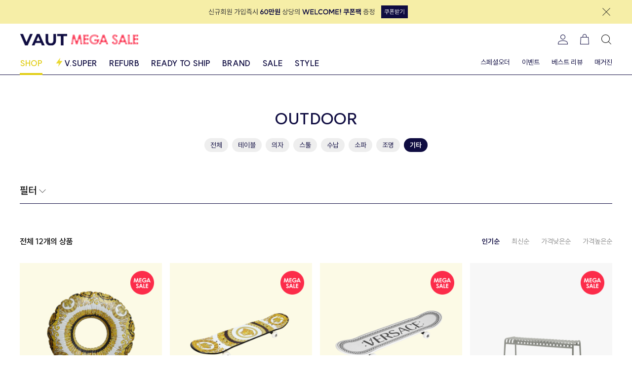

--- FILE ---
content_type: text/html; charset=UTF-8
request_url: https://vaut.co.kr/shop/categories/outdoor/products?category2=others
body_size: 145650
content:
<!DOCTYPE html>
<html lang="ko">
    <head>
        <meta charset="UTF-8" />
        <meta http-equiv="X-UA-Compatible" content="IE=edge" />
        <meta
            id="viewport"
            name="viewport"
            content="width=device-width, initial-scale=1.0, maximum-scale=1, user-scalable=no"
        />

        <title>해외 브랜드 가구, 조명, 오브제 등을 합리적인 가격대에 만나보세요. | VAUT 바우트</title>
        <meta
            name="description"
            content="프리츠한센,USM,루이스폴센,베르판,knoll,까시나,아르떼미데 등 유럽 현지의 프리미엄 홈스타일링 제품을 합리적인 가격에 선보입니다."
        />
        <meta property="og:type" name="og:type" content="website" />
        <meta property="og:title" name="og:title" content="해외 브랜드 가구, 조명, 오브제 등을 합리적인 가격대에 만나보세요. | VAUT 바우트" />
        <meta
            property="og:description"
            name="og:description"
            content="프리츠한센,USM,루이스폴센,베르판,knoll,까시나,아르떼미데 등 유럽 현지의 프리미엄 홈스타일링 제품을 합리적인 가격에 선보입니다."
        />
        <meta property="og:image" name="og:image" content="https://vaut.co.kr/shop/categories/outdoor/products/images/vaut.png" />
        <meta property="og:url" name="og:url" content="https://vaut.co.kr/shop/categories/outdoor/products" />

        
        <link
            rel="apple-touch-icon"
            sizes="57x57"
            href="/favicons/apple-icon-57x57.png"
        />
        <link
            rel="apple-touch-icon"
            sizes="60x60"
            href="/favicons/apple-icon-60x60.png"
        />
        <link
            rel="apple-touch-icon"
            sizes="72x72"
            href="/favicons/apple-icon-72x72.png"
        />
        <link
            rel="apple-touch-icon"
            sizes="76x76"
            href="/favicons/apple-icon-76x76.png"
        />
        <link
            rel="apple-touch-icon"
            sizes="114x114"
            href="/favicons/apple-icon-114x114.png"
        />
        <link
            rel="apple-touch-icon"
            sizes="120x120"
            href="/favicons/apple-icon-120x120.png"
        />
        <link
            rel="apple-touch-icon"
            sizes="144x144"
            href="/favicons/apple-icon-144x144.png"
        />
        <link
            rel="apple-touch-icon"
            sizes="152x152"
            href="/favicons/apple-icon-152x152.png"
        />
        <link
            rel="apple-touch-icon"
            sizes="180x180"
            href="/favicons/apple-icon-180x180.png"
        />
        <link
            rel="icon"
            type="image/png"
            sizes="192x192"
            href="/favicons/android-icon-192x192.png"
        />
        <link
            rel="icon"
            type="image/png"
            sizes="32x32"
            href="/favicons/favicon-32x32.png"
        />
        <link
            rel="icon"
            type="image/png"
            sizes="96x96"
            href="/favicons/favicon-96x96.png"
        />
        <link
            rel="icon"
            type="image/png"
            sizes="16x16"
            href="/favicons/favicon-16x16.png"
        />
        <link rel="manifest" href="/favicons/manifest.json" />
        <meta name="msapplication-TileColor" content="#0F0C41" />
        <meta name="msapplication-TileImage" content="/ms-icon-144x144.png" />
        <meta name="theme-color" content="#0F0C41" />

         
        <script>
            window.addEventListener('DOMContentLoaded', function () {
                if (screen.width < 375) {
                    let viewport = document.getElementById('viewport');
                    viewport.setAttribute(
                        'content',
                        'user-scalable=no, width=375, maximum-scale=1'
                    );
                }
            });

            window.addEventListener('resize', function () {
                let viewport = document.getElementById('viewport');

                if (screen.width < 375) {
                    viewport.setAttribute(
                        'content',
                        'width=375, maximum-scale=1, user-scalable=no'
                    );
                } else {
                    viewport.setAttribute(
                        'content',
                        'width=device-width, initial-scale=1.0, maximum-scale=1, user-scalable=no'
                    );
                }
            });
        </script>

                <meta
            name="facebook-domain-verification"
            content="z72dk5lj2vfv13muvb2sh00l356iy4"
        />
        <meta
            name="naver-site-verification"
            content="2084872df04624ceeb93ec77f1ad19bd434fdc5e"
        />
        
        <meta name="csrf-token" content="ljjpVWrp7ilmb4Wr7zqnnb7h2cOhhauF6xyRIgd9" />

        
        <link
            href="https://cdn.jsdelivr.net/gh/sunn-us/SUIT/fonts/static/woff2/SUIT.css"
            rel="stylesheet"
        />
        <link rel="stylesheet" href="https://use.typekit.net/hky1qqm.css" />

        <link rel="preconnect" href="https://fonts.googleapis.com" />
        <link rel="preconnect" href="https://fonts.gstatic.com" crossorigin />
        <link
            href="https://fonts.googleapis.com/css2?family=Montserrat:wght@500;700&display=swap"
            rel="stylesheet"
        />

        
        <link href="/css/app.css?id=87e4da654425eaefd3e3" rel="stylesheet" />
        <script src="/js/app.js?id=9dc0ae99e09f0c2a45f3"></script>

        
        <script
            defer
            src="https://unpkg.com/alpinejs@3.2.4/dist/cdn.min.js"
        ></script>

        
        <script
            type="text/javascript"
            src="https://code.jquery.com/jquery-1.12.4.min.js"
        ></script>

        
        <link
            rel="stylesheet"
            href="https://unpkg.com/swiper@6.8.4/swiper-bundle.min.css"
        />
        <script src="https://unpkg.com/swiper@6.8.4/swiper-bundle.min.js"></script>

        
        <script src="https://unpkg.com/sweetalert/dist/sweetalert.min.js"></script>

        
        <script src="https://unpkg.com/@popperjs/core@2"></script>
        <script src="https://unpkg.com/tippy.js@6"></script>

        
        <script src="//t1.daumcdn.net/mapjsapi/bundle/postcode/prod/postcode.v2.js"></script>

        
        <script src="https://nsp.pay.naver.com/sdk/js/naverpay.min.js"></script>

                <script
            async
            src="https://cdn.onetag.co.kr/0/tcs.js?eid=sl3y9fa7se9esl3y9fa7se"
        ></script>

        <!-- Google tag (gtag.js) -->
        <script
            async
            src="https://www.googletagmanager.com/gtag/js?id=G-7EHB10MB17"
        ></script>
        <script>
            window.dataLayer = window.dataLayer || [];
            function gtag() {
                dataLayer.push(arguments);
            }
            gtag('js', new Date());

            gtag('config', 'G-7EHB10MB17');
        </script>

        
        <script type="text/javascript">
            (function (c, l, a, r, i, t, y) {
                c[a] =
                    c[a] ||
                    function () {
                        (c[a].q = c[a].q || []).push(arguments);
                    };
                t = l.createElement(r);
                t.async = 1;
                t.src = 'https://www.clarity.ms/tag/' + i;
                y = l.getElementsByTagName(r)[0];
                y.parentNode.insertBefore(t, y);
            })(window, document, 'clarity', 'script', 'jxfkgp2du9');
        </script>

        <!-- ADN3.0 Tracker[공통] start -->
        <script
            src="//fin.rainbownine.net/js/across_adn_3.0.1.js"
            type="text/javascript"
        ></script>
        <!-- ADN3.0 Tracker[공통] end -->

        
        <script>
            !(function (f, b, e, v, n, t, s) {
                if (f.fbq) return;
                n = f.fbq = function () {
                    n.callMethod
                        ? n.callMethod.apply(n, arguments)
                        : n.queue.push(arguments);
                };
                if (!f._fbq) f._fbq = n;
                n.push = n;
                n.loaded = !0;
                n.version = '2.0';
                n.queue = [];
                t = b.createElement(e);
                t.async = !0;
                t.src = v;
                s = b.getElementsByTagName(e)[0];
                s.parentNode.insertBefore(t, s);
            })(
                window,
                document,
                'script',
                'https://connect.facebook.net/en_US/fbevents.js'
            );

            fbq('init', '438362681268138');
            fbq('track', 'PageView');
        </script>

         <style >[wire\:loading], [wire\:loading\.delay], [wire\:loading\.inline-block], [wire\:loading\.inline], [wire\:loading\.block], [wire\:loading\.flex], [wire\:loading\.table], [wire\:loading\.grid] {display: none;}[wire\:loading\.delay\.shortest], [wire\:loading\.delay\.shorter], [wire\:loading\.delay\.short], [wire\:loading\.delay\.long], [wire\:loading\.delay\.longer], [wire\:loading\.delay\.longest] {display:none;}[wire\:offline] {display: none;}[wire\:dirty]:not(textarea):not(input):not(select) {display: none;}input:-webkit-autofill, select:-webkit-autofill, textarea:-webkit-autofill {animation-duration: 50000s;animation-name: livewireautofill;}@keyframes livewireautofill { from {} }</style>
    </head>

    <body>
        <header
    x-data="headerComponent()"
    class="sticky top-0 left-0 z-40 w-full bg-white"
>
    <div class="w-full border-blue-100 xl:border-b xl:pb-0">
        
        <div id="header-banner" class="relative hidden">
            <div class="h-12 bg-yellow-20">
                <div class="container h-full">
                    <div class="flex h-full items-center">
                        <div class="mx-auto">
                            <a
                                href="https://vaut.co.kr/events/6"
                                class="block"
                            >
                                <div class="flex items-center justify-center">
                                    <img
                                        src="/images/banners/welcome-coupon.svg"
                                        alt="welcome coupon"
                                        class="w-full"
                                    />
                                </div>
                            </a>
                        </div>
                        <div class="ml-2 flex">
                            <button type="button" onclick="closeHeaderBanner()">
                                <svg width="24" height="24" fill="none" xmlns="http://www.w3.org/2000/svg">
    <g clip-path="url(#a)">
        <path
            d="m19.95 4.75-.7-.7L12 11.29 4.75 4.05l-.7.7L11.29 12l-7.24 7.25.7.7L12 12.71l7.25 7.24.7-.7L12.71 12l7.24-7.25Z"
            fill="#212121"
        />
    </g>
    <defs>
        <clipPath id="a"><path fill="#fff" d="M0 0h24v24H0z" /></clipPath>
    </defs>
</svg>
                            </button>
                        </div>
                    </div>
                </div>
            </div>
        </div>

        
        <div class="container hidden xl:block">
            
            <div class="relative mb-1 flex items-center justify-between py-5">
                
                <a href="https://vaut.co.kr" class="flex items-center">
                    <img
                        src="/images/logo.png"
                        alt="logo"
                        width="96"
                        height="24"
                    />
                    <img
                        src="/images/25-mega-sale.gif"
                        alt=""
                        class="ml-2"
                        style="height: 20px"
                    />
                </a>
                
                <nav class="flex items-center space-x-5">
                                         <a
                        href="https://vaut.co.kr/auth/login"
                        class="fill-blue-100"
                    >
                        <img src="/images/icons/my-on.svg" alt="" />
                    </a>
                                        <div class="relative">
                        <a
                            href="https://vaut.co.kr/carts"
                            class="fill-blue-100"
                        >
                            <svg
    width="24"
    height="24"
    xmlns="http://www.w3.org/2000/svg"
    class="fill-current"
    style="fill: inherit"
>
    <g clip-path="url(#a)">
        <path
            d="M20 7h-3.99V5c0-2.29-1.69-3.95-4.01-3.95S7.99 2.71 7.99 5v2H4L3 22h18L20 7ZM8.99 5c0-1.74 1.24-2.95 3.01-2.95 1.77 0 3.01 1.21 3.01 2.95v2H8.99V5ZM4.07 21l.87-13h14.13l.87 13H4.07Z"
        />
    </g>
    <defs>
        <clipPath id="a"><path fill="#fff" d="M0 0h24v24H0z" /></clipPath>
    </defs>
</svg>
                        </a>
                                            </div>
                    <button
                        type="button"
                        @click="openSearchModal()"
                        class="fill-blue-100"
                    >
                        <img src="/images/icons/search.svg" alt="" />
                    </button>
                </nav>
            </div>

            <nav class="-mb-px flex justify-between">
                <div class="flex space-x-6">
                    <div class="group">
                        <button
                            type="button"
                            class="pb-2 border-b-4 border-yellow-60 text-yellow-60 block text-base font-bold"
                        >
                            SHOP
                        </button>
                        <div
    class="absolute left-0 hidden w-full border-b border-blue-100 bg-white px-10 py-5 group-hover:block"
>
    <div class="container flex w-full justify-between">
        <nav class="flex space-x-8 text-sm">
                        <ul>
                <li class="mb-2">
                    <a
                        href="https://vaut.co.kr/shop/categories/furniture/products"
                        class="hover:text-yellow-60"
                    >
                        <span class="font-bold uppercase"
                            >Furniture</span
                        >
                        <span class="text-gray-50">〉</span>
                    </a>
                </li>
                <ul class="space-y-2">
                                        <li>
                        <a
                            href="https://vaut.co.kr/shop/categories/furniture/products?category2=table"
                            class="hover:text-yellow-60"
                            >테이블</a
                        >
                    </li>
                                        <li>
                        <a
                            href="https://vaut.co.kr/shop/categories/furniture/products?category2=chair"
                            class="hover:text-yellow-60"
                            >의자</a
                        >
                    </li>
                                        <li>
                        <a
                            href="https://vaut.co.kr/shop/categories/furniture/products?category2=sofa"
                            class="hover:text-yellow-60"
                            >소파</a
                        >
                    </li>
                                        <li>
                        <a
                            href="https://vaut.co.kr/shop/categories/furniture/products?category2=stool"
                            class="hover:text-yellow-60"
                            >스툴</a
                        >
                    </li>
                                        <li>
                        <a
                            href="https://vaut.co.kr/shop/categories/furniture/products?category2=storage"
                            class="hover:text-yellow-60"
                            >수납</a
                        >
                    </li>
                                        <li>
                        <a
                            href="https://vaut.co.kr/shop/categories/furniture/products?category2=trolley"
                            class="hover:text-yellow-60"
                            >트롤리</a
                        >
                    </li>
                                        <li>
                        <a
                            href="https://vaut.co.kr/shop/categories/furniture/products?category2=coat-rack"
                            class="hover:text-yellow-60"
                            >행거</a
                        >
                    </li>
                                        <li>
                        <a
                            href="https://vaut.co.kr/shop/categories/furniture/products?category2=bed"
                            class="hover:text-yellow-60"
                            >침대</a
                        >
                    </li>
                                        <li>
                        <a
                            href="https://vaut.co.kr/shop/categories/furniture/products?category2=desk"
                            class="hover:text-yellow-60"
                            >책상</a
                        >
                    </li>
                                        <li>
                        <a
                            href="https://vaut.co.kr/shop/categories/furniture/products?category2=shelf"
                            class="hover:text-yellow-60"
                            >선반</a
                        >
                    </li>
                                        <li>
                        <a
                            href="https://vaut.co.kr/shop/categories/furniture/products?category2=others"
                            class="hover:text-yellow-60"
                            >기타</a
                        >
                    </li>
                                    </ul>
            </ul>
                        <ul>
                <li class="mb-2">
                    <a
                        href="https://vaut.co.kr/shop/categories/lighting/products"
                        class="hover:text-yellow-60"
                    >
                        <span class="font-bold uppercase"
                            >Lighting</span
                        >
                        <span class="text-gray-50">〉</span>
                    </a>
                </li>
                <ul class="space-y-2">
                                        <li>
                        <a
                            href="https://vaut.co.kr/shop/categories/lighting/products?category2=pendant"
                            class="hover:text-yellow-60"
                            >펜던트 조명</a
                        >
                    </li>
                                        <li>
                        <a
                            href="https://vaut.co.kr/shop/categories/lighting/products?category2=table"
                            class="hover:text-yellow-60"
                            >테이블 조명</a
                        >
                    </li>
                                        <li>
                        <a
                            href="https://vaut.co.kr/shop/categories/lighting/products?category2=floor"
                            class="hover:text-yellow-60"
                            >플로어 조명</a
                        >
                    </li>
                                        <li>
                        <a
                            href="https://vaut.co.kr/shop/categories/lighting/products?category2=wall"
                            class="hover:text-yellow-60"
                            >벽 조명</a
                        >
                    </li>
                                        <li>
                        <a
                            href="https://vaut.co.kr/shop/categories/lighting/products?category2=others"
                            class="hover:text-yellow-60"
                            >기타</a
                        >
                    </li>
                                    </ul>
            </ul>
                        <ul>
                <li class="mb-2">
                    <a
                        href="https://vaut.co.kr/shop/categories/kitchen/products"
                        class="hover:text-yellow-60"
                    >
                        <span class="font-bold uppercase"
                            >Kitchen</span
                        >
                        <span class="text-gray-50">〉</span>
                    </a>
                </li>
                <ul class="space-y-2">
                                        <li>
                        <a
                            href="https://vaut.co.kr/shop/categories/kitchen/products?category2=dish"
                            class="hover:text-yellow-60"
                            >그릇</a
                        >
                    </li>
                                        <li>
                        <a
                            href="https://vaut.co.kr/shop/categories/kitchen/products?category2=cup"
                            class="hover:text-yellow-60"
                            >컵</a
                        >
                    </li>
                                        <li>
                        <a
                            href="https://vaut.co.kr/shop/categories/kitchen/products?category2=cutlery"
                            class="hover:text-yellow-60"
                            >커트러리</a
                        >
                    </li>
                                        <li>
                        <a
                            href="https://vaut.co.kr/shop/categories/kitchen/products?category2=cutting-board"
                            class="hover:text-yellow-60"
                            >커팅보드</a
                        >
                    </li>
                                        <li>
                        <a
                            href="https://vaut.co.kr/shop/categories/kitchen/products?category2=pot-jug"
                            class="hover:text-yellow-60"
                            >티팟/저그</a
                        >
                    </li>
                                        <li>
                        <a
                            href="https://vaut.co.kr/shop/categories/kitchen/products?category2=bowl"
                            class="hover:text-yellow-60"
                            >볼</a
                        >
                    </li>
                                        <li>
                        <a
                            href="https://vaut.co.kr/shop/categories/kitchen/products?category2=plate"
                            class="hover:text-yellow-60"
                            >플레이트</a
                        >
                    </li>
                                        <li>
                        <a
                            href="https://vaut.co.kr/shop/categories/kitchen/products?category2=platter-tray"
                            class="hover:text-yellow-60"
                            >플래터/트레이</a
                        >
                    </li>
                                        <li>
                        <a
                            href="https://vaut.co.kr/shop/categories/kitchen/products?category2=stemware"
                            class="hover:text-yellow-60"
                            >스템웨어</a
                        >
                    </li>
                                        <li>
                        <a
                            href="https://vaut.co.kr/shop/categories/kitchen/products?category2=cooking-ware"
                            class="hover:text-yellow-60"
                            >쿠킹웨어</a
                        >
                    </li>
                                        <li>
                        <a
                            href="https://vaut.co.kr/shop/categories/kitchen/products?category2=others"
                            class="hover:text-yellow-60"
                            >기타</a
                        >
                    </li>
                                    </ul>
            </ul>
                        <ul>
                <li class="mb-2">
                    <a
                        href="https://vaut.co.kr/shop/categories/home-office/products"
                        class="hover:text-yellow-60"
                    >
                        <span class="font-bold uppercase"
                            >Home Office</span
                        >
                        <span class="text-gray-50">〉</span>
                    </a>
                </li>
                <ul class="space-y-2">
                                        <li>
                        <a
                            href="https://vaut.co.kr/shop/categories/home-office/products?category2=desk"
                            class="hover:text-yellow-60"
                            >책상</a
                        >
                    </li>
                                        <li>
                        <a
                            href="https://vaut.co.kr/shop/categories/home-office/products?category2=chair"
                            class="hover:text-yellow-60"
                            >의자</a
                        >
                    </li>
                                        <li>
                        <a
                            href="https://vaut.co.kr/shop/categories/home-office/products?category2=shelf"
                            class="hover:text-yellow-60"
                            >선반</a
                        >
                    </li>
                                        <li>
                        <a
                            href="https://vaut.co.kr/shop/categories/home-office/products?category2=stool"
                            class="hover:text-yellow-60"
                            >스툴</a
                        >
                    </li>
                                        <li>
                        <a
                            href="https://vaut.co.kr/shop/categories/home-office/products?category2=others"
                            class="hover:text-yellow-60"
                            >기타</a
                        >
                    </li>
                                    </ul>
            </ul>
                        <ul>
                <li class="mb-2">
                    <a
                        href="https://vaut.co.kr/shop/categories/home-accessory/products"
                        class="hover:text-yellow-60"
                    >
                        <span class="font-bold uppercase"
                            >Home Accessory</span
                        >
                        <span class="text-gray-50">〉</span>
                    </a>
                </li>
                <ul class="space-y-2">
                                        <li>
                        <a
                            href="https://vaut.co.kr/shop/categories/home-accessory/products?category2=mirror"
                            class="hover:text-yellow-60"
                            >거울</a
                        >
                    </li>
                                        <li>
                        <a
                            href="https://vaut.co.kr/shop/categories/home-accessory/products?category2=clock"
                            class="hover:text-yellow-60"
                            >시계</a
                        >
                    </li>
                                        <li>
                        <a
                            href="https://vaut.co.kr/shop/categories/home-accessory/products?category2=textile"
                            class="hover:text-yellow-60"
                            >패브릭</a
                        >
                    </li>
                                        <li>
                        <a
                            href="https://vaut.co.kr/shop/categories/home-accessory/products?category2=vase"
                            class="hover:text-yellow-60"
                            >꽃병</a
                        >
                    </li>
                                        <li>
                        <a
                            href="https://vaut.co.kr/shop/categories/home-accessory/products?category2=carpet"
                            class="hover:text-yellow-60"
                            >카펫</a
                        >
                    </li>
                                        <li>
                        <a
                            href="https://vaut.co.kr/shop/categories/home-accessory/products?category2=others"
                            class="hover:text-yellow-60"
                            >기타</a
                        >
                    </li>
                                    </ul>
            </ul>
                        <ul>
                <li class="mb-2">
                    <a
                        href="https://vaut.co.kr/shop/categories/outdoor/products"
                        class="hover:text-yellow-60"
                    >
                        <span class="font-bold uppercase"
                            >Outdoor</span
                        >
                        <span class="text-gray-50">〉</span>
                    </a>
                </li>
                <ul class="space-y-2">
                                        <li>
                        <a
                            href="https://vaut.co.kr/shop/categories/outdoor/products?category2=table"
                            class="hover:text-yellow-60"
                            >테이블</a
                        >
                    </li>
                                        <li>
                        <a
                            href="https://vaut.co.kr/shop/categories/outdoor/products?category2=chair"
                            class="hover:text-yellow-60"
                            >의자</a
                        >
                    </li>
                                        <li>
                        <a
                            href="https://vaut.co.kr/shop/categories/outdoor/products?category2=stool"
                            class="hover:text-yellow-60"
                            >스툴</a
                        >
                    </li>
                                        <li>
                        <a
                            href="https://vaut.co.kr/shop/categories/outdoor/products?category2=storage"
                            class="hover:text-yellow-60"
                            >수납</a
                        >
                    </li>
                                        <li>
                        <a
                            href="https://vaut.co.kr/shop/categories/outdoor/products?category2=sofa"
                            class="hover:text-yellow-60"
                            >소파</a
                        >
                    </li>
                                        <li>
                        <a
                            href="https://vaut.co.kr/shop/categories/outdoor/products?category2=lighting"
                            class="hover:text-yellow-60"
                            >조명</a
                        >
                    </li>
                                        <li>
                        <a
                            href="https://vaut.co.kr/shop/categories/outdoor/products?category2=others"
                            class="hover:text-yellow-60"
                            >기타</a
                        >
                    </li>
                                    </ul>
            </ul>
                    </nav>
        <div class="w-full xl:w-96">
    <h3 class="text-sm font-bold">BEST BRANDS</h3>
    <div class="mt-3 grid grid-cols-2 gap-2">
                <a
            href="https://vaut.co.kr/brands/carl-hansen-son"
            class="flex h-15 w-full items-center justify-center bg-gray-50"
            style="
                background-image: url('https://d1poeoo5rvdiey.cloudfront.net/brands/carl-hansen-son/TkwPPuVJ61rtWw7iuQxcx8NGYu2k4ySyDKVQjiu5.jpg');
                background-size: cover;
            "
        >
            <span class="text-sm font-bold uppercase text-white"
                >CARL HANSEN &amp; SON</span
            >
        </a>
                <a
            href="https://vaut.co.kr/brands/fritz-hansen"
            class="flex h-15 w-full items-center justify-center bg-gray-50"
            style="
                background-image: url('https://d1poeoo5rvdiey.cloudfront.net/brands/fritz-hansen/gcYbHreRhZSJwLQE9ITrlFUICuOoc64OSxJ2xRIR.jpg');
                background-size: cover;
            "
        >
            <span class="text-sm font-bold uppercase text-white"
                >FRITZ HANSEN</span
            >
        </a>
                <a
            href="https://vaut.co.kr/brands/knoll"
            class="flex h-15 w-full items-center justify-center bg-gray-50"
            style="
                background-image: url('https://d1poeoo5rvdiey.cloudfront.net/brands/knoll/Mtr7USBFAhFvTwWiD24eJha1uojEIcZ3iiUGI1V8.jpg');
                background-size: cover;
            "
        >
            <span class="text-sm font-bold uppercase text-white"
                >KNOLL</span
            >
        </a>
                <a
            href="https://vaut.co.kr/brands/vitra"
            class="flex h-15 w-full items-center justify-center bg-gray-50"
            style="
                background-image: url('https://d1poeoo5rvdiey.cloudfront.net/brands/vitra/ZKMMX0QSqlsVQ21heCj7lTqsFS8M0hx2xzmRdyEM.jpg');
                background-size: cover;
            "
        >
            <span class="text-sm font-bold uppercase text-white"
                >VITRA</span
            >
        </a>
                <a
            href="https://vaut.co.kr/brands/louis-poulsen"
            class="flex h-15 w-full items-center justify-center bg-gray-50"
            style="
                background-image: url('https://d1poeoo5rvdiey.cloudfront.net/brands/louis-poulsen/tObD1FmrLtnp8VeO6oo6aOxGScejX8BQ3VNg5Y54.jpg');
                background-size: cover;
            "
        >
            <span class="text-sm font-bold uppercase text-white"
                >LOUIS POULSEN</span
            >
        </a>
                <a
            href="https://vaut.co.kr/brands/verpan"
            class="flex h-15 w-full items-center justify-center bg-gray-50"
            style="
                background-image: url('https://d1poeoo5rvdiey.cloudfront.net/brands/verpan/8E4a8o9eedybFhmNJUjVJKUvJ7v27szLJhRddVES.jpg');
                background-size: cover;
            "
        >
            <span class="text-sm font-bold uppercase text-white"
                >VERPAN</span
            >
        </a>
                <a
            href="https://vaut.co.kr/brands/kartell"
            class="flex h-15 w-full items-center justify-center bg-gray-50"
            style="
                background-image: url('https://d1poeoo5rvdiey.cloudfront.net/brands/kartell/aqaQNO8HEfWHa74qp5JrlIZ4rnpTXtSsH8WJGKC7.jpg');
                background-size: cover;
            "
        >
            <span class="text-sm font-bold uppercase text-white"
                >KARTELL</span
            >
        </a>
                <a
            href="https://vaut.co.kr/brands/cassina"
            class="flex h-15 w-full items-center justify-center bg-gray-50"
            style="
                background-image: url('https://d1poeoo5rvdiey.cloudfront.net/brands/cassina/wfEfG7GhaElCamYniZoG9wr4BV6PURTEnPK2Quov.jpg');
                background-size: cover;
            "
        >
            <span class="text-sm font-bold uppercase text-white"
                >CASSINA</span
            >
        </a>
                <a
            href="https://vaut.co.kr/brands/ginori-1735"
            class="flex h-15 w-full items-center justify-center bg-gray-50"
            style="
                background-image: url('https://d1poeoo5rvdiey.cloudfront.net/brands/ginori-1735/ktp6pfkMRXsKlqVQbqiYlzd4OF917xF2MAP0gjVf.jpg');
                background-size: cover;
            "
        >
            <span class="text-sm font-bold uppercase text-white"
                >GINORI 1735</span
            >
        </a>
                <a
            href="https://vaut.co.kr/brands/bb-italia"
            class="flex h-15 w-full items-center justify-center bg-gray-50"
            style="
                background-image: url('https://d1poeoo5rvdiey.cloudfront.net/brands/bb-italia/EwwV68mAWHHPc4twPJHQGBIXbab4F2cLJCaVr6f0.jpg');
                background-size: cover;
            "
        >
            <span class="text-sm font-bold uppercase text-white"
                >B&amp;B Italia</span
            >
        </a>
            </div>
</div>
    </div>
</div>
                    </div>
                    <a
                        href="https://vaut.co.kr/super"
                        class="pb-3 text-blue-100 hover:text-yellow-60 flex text-base font-bold"
                    >
                        <svg width="20" height="20" fill="none" xmlns="http://www.w3.org/2000/svg">
    <g clip-path="url(#a)">
        <path
            d="M16.55 7.425h-5.942L12.167.833 3.45 12.575h5.942l-1.559 6.592L16.55 7.425Z"
            fill="#EAD830"
        />
    </g>
    <defs>
        <clipPath id="a"><path fill="#fff" d="M0 0h20v20H0z" /></clipPath>
    </defs>
</svg>
                        <span style="color: inherit">V.SUPER</span></a
                    >
                    <a
                        href="https://vaut.co.kr/refurb"
                        class="pb-3 text-blue-100 hover:text-yellow-60 block text-base font-bold"
                        >REFURB</a
                    >
                    <a
                        href="https://vaut.co.kr/ready-to-ship"
                        class="pb-3 text-blue-100 hover:text-yellow-60 block text-base font-bold"
                        >READY TO SHIP</a
                    >
                    <a
                        href="https://vaut.co.kr/brands"
                        class="pb-3 text-blue-100 hover:text-yellow-60 block text-base font-bold"
                        >BRAND</a
                    >
                    <a
                        href="https://vaut.co.kr/events/products"
                        class="pb-3 text-blue-100 hover:text-yellow-60 block text-base font-bold"
                        >SALE</a
                    >
                    <a
                        href="https://vaut.co.kr/styles"
                        class="pb-3 text-blue-100 hover:text-yellow-60 block text-base font-bold"
                        >STYLE</a
                    >
                </div>
                <div class="flex space-x-6">
                    <a
                        href="https://vaut.co.kr/special-orders/create"
                        class="pb-3 text-blue-100 hover:text-yellow-60 hover:font-bold block text-sm"
                        >스페셜오더</a
                    >
                    <a
                        href="https://vaut.co.kr/events"
                        class="pb-3 text-blue-100 hover:text-yellow-60 hover:font-bold block text-sm"
                        >이벤트</a
                    >
                    <a
                        href="https://vaut.co.kr/reviews"
                        class="pb-3 text-blue-100 hover:text-yellow-60 hover:font-bold block text-sm"
                        >베스트 리뷰</a
                    >
                    <a
                        href="https://vaut.co.kr/magazines"
                        class="pb-3 text-blue-100 hover:text-yellow-60 hover:font-bold block text-sm"
                        >매거진</a
                    >
                </div>
            </nav>
        </div>

         <div x-data="{ showMobileShopCategories: false }" class="xl:hidden">
    
    <div class="relative flex h-12 items-center justify-center">
        <div class="absolute left-4 top-0 flex h-12 items-center">
            <button
                type="button"
                onclick="history.back()"
                class="fill-blue-100"
            >
                <svg
    width="24"
    height="24"
    xmlns="http://www.w3.org/2000/svg"
    class="fill-current"
    style="fill: inherit"
>
    <g clip-path="url(#a)">
        <path
            d="M22 11.5H3.91l7.99-7.99-.71-.7L2 12l9.19 9.19.71-.7-7.99-7.99H22v-1Z"
        />
    </g>
    <defs>
        <clipPath id="a">
            <path fill="#fff" d="M0 0h24v24H0z" />
        </clipPath>
    </defs>
</svg>
            </button>
        </div>

        <button
            type="button"
            @click="showMobileShopCategories = !showMobileShopCategories"
            class="flex items-center justify-center"
        >
            <span class="text-base font-bold uppercase"
                >outdoor</span
            >
            <div class="ml-2">
                <img
                    src="/images/icon/arrow-black-down.svg"
                    alt="더보기"
                    class="w-2.5 transform"
                    :class="{'rotate-180': showMobileShopCategories}"
                />
            </div>
        </button>

        <div
            class="absolute top-12 left-0 hidden w-full"
            :class="{ 'hidden': !showMobileShopCategories, 'block': showMobileShopCategories }"
        >
            <div
                @click="showMobileShopCategories = false"
                class="fixed top-12 left-0 right-0 bottom-0 h-full w-full bg-black bg-opacity-50"
            ></div>

            <ul
                class="absolute top-0 flex w-full flex-col space-y-6 bg-white py-5 text-center text-sm font-bold"
            >
                <li
                    class="uppercase "
                >
                    <a
                        href="https://vaut.co.kr/shop/categories/furniture/products"
                        >FURNITURE</a
                    >
                </li>
                <li
                    class="uppercase "
                >
                    <a
                        href="https://vaut.co.kr/shop/categories/lighting/products"
                        >LIGHTING</a
                    >
                </li>
                <li
                    class="uppercase "
                >
                    <a
                        href="https://vaut.co.kr/shop/categories/kitchen/products"
                        >KITCHEN</a
                    >
                </li>
                <li
                    class="uppercase "
                >
                    <a
                        href="https://vaut.co.kr/shop/categories/home-office/products"
                        >HOME OFFICE</a
                    >
                </li>
                <li
                    class="uppercase "
                >
                    <a
                        href="https://vaut.co.kr/shop/categories/home-accessory/products"
                        >HOME ACCESSORY</a
                    >
                </li>
                <li
                    class="uppercase underline"
                >
                    <a
                        href="https://vaut.co.kr/shop/categories/outdoor/products"
                        >OUTDOOR</a
                    >
                </li>
            </ul>
        </div>

        <nav class="absolute top-0 right-4 flex h-12 items-center space-x-5">
            <button
                type="button"
                @click="openSearchModal()"
                class="fill-blue-100"
            >
                <img src="/images/icons/search.svg" alt="" />
            </button>
            <div class="relative">
                <a href="https://vaut.co.kr/carts" class="fill-blue-100"
                    ><svg
    width="24"
    height="24"
    xmlns="http://www.w3.org/2000/svg"
    class="fill-current"
    style="fill: inherit"
>
    <g clip-path="url(#a)">
        <path
            d="M20 7h-3.99V5c0-2.29-1.69-3.95-4.01-3.95S7.99 2.71 7.99 5v2H4L3 22h18L20 7ZM8.99 5c0-1.74 1.24-2.95 3.01-2.95 1.77 0 3.01 1.21 3.01 2.95v2H8.99V5ZM4.07 21l.87-13h14.13l.87 13H4.07Z"
        />
    </g>
    <defs>
        <clipPath id="a"><path fill="#fff" d="M0 0h24v24H0z" /></clipPath>
    </defs>
</svg>
</a>
                            </div>
        </nav>
    </div>
</div>
     </div>

    <div
    class="fixed inset-0 z-50 hidden xl:static"
    :class="{ 'hidden': !showSearchModal, 'block': showSearchModal }"
>
    <div
        @click="showSearchModal = false"
        class="fixed inset-0 bg-black bg-opacity-50 transition-opacity"
    ></div>

    <div
        class="fixed top-0 left-0 z-40 hidden h-full w-full bg-white xl:right-0 xl:left-auto xl:max-w-3xl"
        :class="{ 'hidden': !showSearchModal, 'block': showSearchModal }"
    >
        
        <button
            type="button"
            @click="showSearchModal = false"
            class="absolute top-12 right-12 hidden xl:block"
        >
            <svg
    width="40"
    height="40"
    viewBox="0 0 40 40"
    fill="none"
    xmlns="http://www.w3.org/2000/svg"
>
    <g clip-path="url(#clip0_407_24120)">
        <path
            d="M33.25 7.91667L32.0833 6.75L20 18.8167L7.91667 6.75L6.75 7.91667L18.8167 20L6.75 32.0833L7.91667 33.25L20 21.1833L32.0833 33.25L33.25 32.0833L21.1833 20L33.25 7.91667Z"
            fill="#212121"
        />
    </g>
    <defs>
        <clipPath id="clip0_407_24120">
            <rect width="40" height="40" fill="white" />
        </clipPath>
    </defs>
</svg>
        </button>

        <div class="xl:px-30 xl:pt-40">
            
            <div class="flex items-center">
                <div class="relative w-full">
                    <div
                        class="absolute top-3 left-4 flex flex-none items-center xl:hidden"
                    >
                        <button type="button" @click="showSearchModal = false">
                            <svg
    width="24"
    height="24"
    xmlns="http://www.w3.org/2000/svg"
    class="fill-current"
    style="fill: inherit"
>
    <g clip-path="url(#a)">
        <path
            d="M22 11.5H3.91l7.99-7.99-.71-.7L2 12l9.19 9.19.71-.7-7.99-7.99H22v-1Z"
        />
    </g>
    <defs>
        <clipPath id="a">
            <path fill="#fff" d="M0 0h24v24H0z" />
        </clipPath>
    </defs>
</svg>
                        </button>
                    </div>

                    <input
                        type="text"
                        x-ref="keyword"
                        x-model="keyword"
                        @keyup.enter="searchKeyword(keyword)"
                        class="w-full border border-t-0 border-l-0 border-r-0 border-gray-30 bg-white py-3 pl-14 pr-20 text-base placeholder:text-gray-40 focus:border-blue-100 focus:outline-none focus:ring-0 xl:border-b-2 xl:border-blue-100 xl:pl-0 xl:text-2xl"
                        placeholder="검색어를 입력해 주세요"
                    />

                    <template x-if="keyword.length > 0">
                        <button
                            type="button"
                            @click="clearKeyword()"
                            class="absolute top-2.5 right-12 z-10 scale-66 xl:top-3.5 xl:scale-100"
                        >
                            <svg width="32" height="32" fill="none" xmlns="http://www.w3.org/2000/svg">
    <circle r="16" transform="matrix(1 0 0 -1 16 16)" fill="#ACACAC" />
    <g clip-path="url(#a)">
        <path
            d="m23.95 8.75-.7-.7L16 15.29 8.75 8.05l-.7.7L15.29 16l-7.24 7.25.7.7L16 16.71l7.25 7.24.7-.7L16.71 16l7.24-7.25Z"
            fill="#fff"
        />
    </g>
    <defs>
        <clipPath id="a">
            <path fill="#fff" transform="translate(4 4)" d="M0 0h24v24H0z" />
        </clipPath>
    </defs>
</svg>
                        </button>
                    </template>
                    <button
                        type="button"
                        @click="searchKeyword(keyword)"
                        class="absolute top-2 right-3 z-10 scale-66 xl:right-1 xl:top-3 xl:scale-100"
                    >
                        <svg
    width="36"
    height="36"
    viewBox="0 0 36 36"
    fill="none"
    xmlns="http://www.w3.org/2000/svg"
>
    <g clip-path="url(#clip0_407_23128)">
        <path
            d="M33 31.95L25.26 24.21C27.27 21.96 28.485 19.005 28.485 15.75C28.5 8.715 22.785 3 15.75 3C8.715 3 3 8.715 3 15.75C3 22.785 8.715 28.5 15.75 28.5C19.005 28.5 21.96 27.27 24.21 25.275L31.95 33L33 31.95ZM4.5 15.75C4.5 9.54 9.54 4.5 15.75 4.5C21.96 4.5 27 9.54 27 15.75C27 21.96 21.96 27 15.75 27C9.54 27 4.5 21.96 4.5 15.75Z"
            fill="#212121"
        />
    </g>
    <defs>
        <clipPath id="clip0_407_23128">
            <rect width="36" height="36" fill="white" />
        </clipPath>
    </defs>
</svg>
                    </button>
                </div>
            </div>

            
            <div class="mt-5 px-5 xl:mt-12 xl:grid xl:grid-cols-2 xl:px-0">
                
                <div class="mb-12">
                    <div
                        class="mb-4 flex items-center justify-between xl:justify-start"
                    >
                        <h3 class="text-lg font-bold">최근 검색어</h3>
                        <template x-if="recentlyKeywords.length">
                            <button
                                type="button"
                                @click="deleteAllRecentlyKeywords()"
                                class="ml-3 text-sm text-gray-50 xl:text-base"
                            >
                                모두 지우기
                            </button>
                        </template>
                    </div>
                    <div>
                        <template x-if="!recentlyKeywords.length">
                            <p class="text-base text-gray-50">
                                최근 검색어가 없습니다
                            </p>
                        </template>

                        <ul>
                            <template
                                x-for="recentlyKeyword in recentlyKeywords"
                            >
                                <li
                                    class="mb-3 flex cursor-pointer items-center justify-between xl:justify-start"
                                >
                                    <button
                                        x-text="recentlyKeyword.name"
                                        @click="searchKeyword(recentlyKeyword.name)"
                                        class="text-left text-base"
                                    ></button>
                                    <button
                                        type="button"
                                        @click="deleteRecentlyKeyword(recentlyKeyword.id)"
                                        class="ml-2.5 hidden xl:block"
                                    >
                                        <svg width="14" height="14" fill="none" xmlns="http://www.w3.org/2000/svg">
    <path
        d="m13.625.958-.583-.583L7 6.408.958.375.375.958 6.408 7 .375 13.042l.583.583L7 7.592l6.042 6.033.583-.583L7.592 7 13.625.958Z"
        fill="#8C8C8C"
    />
</svg>
                                    </button>
                                    <button
                                        type="button"
                                        @click="deleteRecentlyKeyword(recentlyKeyword.id)"
                                        class="xl:hidden"
                                    >
                                        <svg width="20" height="20" fill="none" xmlns="http://www.w3.org/2000/svg">
    <circle r="10" transform="matrix(1 0 0 -1 10 10)" fill="#E3E3E3" />
    <path
        d="m14.415 5.972-.388-.389-4.028 4.023L5.97 5.583l-.389.39L9.604 10l-4.022 4.028.389.389 4.028-4.023 4.027 4.023.39-.39L10.392 10l4.022-4.028Z"
        fill="#8C8C8C"
    />
</svg>
                                    </button>
                                </li>
                            </template>
                        </ul>
                    </div>
                </div>
                
                <div>
                    <h3 class="mb-4 text-lg font-bold">인기 검색어</h3>
                    <ol class="grid grid-cols-2 xl:block">
                        <div>
                            <template
                                x-for="(bestKeyword1, index) in bestKeywords1"
                            >
                                <li class="mb-3 flex items-center">
                                    <span
                                        x-text="parseInt(index) + 1"
                                        class="w-4 text-base font-bold"
                                    ></span>
                                    <button
                                        x-text="bestKeyword1.name"
                                        @click="searchKeyword(bestKeyword1.name)"
                                        class="pl-3 text-base uppercase"
                                    ></button>
                                </li>
                            </template>
                        </div>
                        <div>
                            <template
                                x-for="(bestKeyword2, index) in bestKeywords2"
                            >
                                <li class="mb-3 flex items-center">
                                    <span
                                        x-text="parseInt(index) + 1"
                                        class="w-4 text-base font-bold"
                                    ></span>
                                    <button
                                        x-text="bestKeyword2.name"
                                        @click="searchKeyword(bestKeyword2.name)"
                                        class="pl-3 text-base uppercase"
                                    ></button>
                                </li>
                            </template>
                        </div>
                    </ol>
                </div>
            </div>
        </div>
    </div>
</div>
 <div class="w-full">
    <div class="w-full border-b border-blue-100 py-2 xl:hidden">
        <ul
            id="shop-categories-mobile-wrapper"
            class="scrollbar-none flex flex-nowrap overflow-x-auto overflow-y-hidden"
        >
            <li
                id="category-all"
                class="flex-none text-sm pl-5 text-gray-50"
            >
                <a
                    href="https://vaut.co.kr/shop/categories/outdoor/products"
                    class="mr-4"
                    >전체</a
                >
            </li>
                        <li
                id="category-table"
                class="flex-none text-sm text-gray-50"
            >
                <a
                    href="https://vaut.co.kr/shop/categories/outdoor/products?category2=table"
                    class="mr-5"
                    >테이블</a
                >
            </li>
                        <li
                id="category-chair"
                class="flex-none text-sm text-gray-50"
            >
                <a
                    href="https://vaut.co.kr/shop/categories/outdoor/products?category2=chair"
                    class="mr-5"
                    >의자</a
                >
            </li>
                        <li
                id="category-stool"
                class="flex-none text-sm text-gray-50"
            >
                <a
                    href="https://vaut.co.kr/shop/categories/outdoor/products?category2=stool"
                    class="mr-5"
                    >스툴</a
                >
            </li>
                        <li
                id="category-storage"
                class="flex-none text-sm text-gray-50"
            >
                <a
                    href="https://vaut.co.kr/shop/categories/outdoor/products?category2=storage"
                    class="mr-5"
                    >수납</a
                >
            </li>
                        <li
                id="category-sofa"
                class="flex-none text-sm text-gray-50"
            >
                <a
                    href="https://vaut.co.kr/shop/categories/outdoor/products?category2=sofa"
                    class="mr-5"
                    >소파</a
                >
            </li>
                        <li
                id="category-lighting"
                class="flex-none text-sm text-gray-50"
            >
                <a
                    href="https://vaut.co.kr/shop/categories/outdoor/products?category2=lighting"
                    class="mr-5"
                    >조명</a
                >
            </li>
                        <li
                id="category-others"
                class="flex-none text-sm text-blue-100"
            >
                <a
                    href="https://vaut.co.kr/shop/categories/outdoor/products?category2=others"
                    class="mr-5"
                    >기타</a
                >
            </li>
                    </ul>
    </div>

    <script>
        let currentCategory2Element = document.getElementById('category-others');

        document.getElementById('shop-categories-mobile-wrapper').scrollTo(currentCategory2Element.offsetLeft, 0);
    </script>
</div>
</header>

<script>
    function headerComponent() {
        return {
            showMyModal: false,
            keyword: '',
            showSearchModal: false,
            recentlyKeywords: [],
            bestKeywords1: [],
            bestKeywords2: [],
            openSearchModal() {
                axios.get('/search-keywords')
                    .then((res) => {
                        this.recentlyKeywords = res.data.recentlyKeywords
                        this.bestKeywords1 = res.data.bestKeywords1
                        this.bestKeywords2 = res.data.bestKeywords2
                    }).catch((err) => {
                    console.log(err)
                })

                this.showSearchModal = true
            },
            deleteRecentlyKeyword(id) {
                axios.delete(`/search-keywords/${id}`)
                    .then((res) => {
                        this.recentlyKeywords = res.data.recentlyKeywords
                    }).catch((err) => {
                    console.log(err)
                })
            },
            deleteAllRecentlyKeywords() {
                axios.delete('/search-keywords/all')
                    .then((res) => {
                        this.recentlyKeywords = []
                    }).catch((err) => {
                    console.log(err)
                })
            },
            clearKeyword() {
                this.keyword = ''

                this.$refs.keyword.focus()
            },
            searchKeyword(keyword) {
                if (keyword.length < 1) {
                    swal({
                        title: '검색어를 확인해 주세요',
                        text: '검색어는 1글자 이상 입력해 주세요',
                        buttons: {
                            confirm: {
                                text: '확인',
                            }
                        }
                    });

                    return;
                }

                if (keyword.length > 250) {
                    swal({
                        title: '검색어를 확인해 주세요',
                        text: '검색어는 최대 250글자입니다',
                        buttons: {
                            confirm: {
                                text: '확인',
                            }
                        }
                    });

                    return;
                }

                location.href = 'https://vaut.co.kr/search/products?keyword=' + keyword
            }
        }
    }
</script>

    <main class="pb-16 xl:pb-24">
        <div class="w-full">
    <div class="container hidden w-full pt-18 pb-16 xl:block">
        <h2 class="text-center text-3.5xl font-bold uppercase text-blue-100">
            Outdoor
        </h2>
        <ul class="mt-6 flex items-center justify-center space-x-2">
            <li class="flex-nowrap">
                <a
                    href="https://vaut.co.kr/shop/categories/outdoor/products"
                    class=" text-blue-100 bg-gray-20 block px-3 py-1 text-sm rounded-full"
                    >전체</a
                >
            </li>
                        <li class="flex-nowrap">
                <a
                    href="https://vaut.co.kr/shop/categories/outdoor/products?category2=table"
                    class=" text-blue-100 bg-gray-20 block px-3 py-1 text-sm rounded-full"
                    >테이블</a
                >
            </li>
                        <li class="flex-nowrap">
                <a
                    href="https://vaut.co.kr/shop/categories/outdoor/products?category2=chair"
                    class=" text-blue-100 bg-gray-20 block px-3 py-1 text-sm rounded-full"
                    >의자</a
                >
            </li>
                        <li class="flex-nowrap">
                <a
                    href="https://vaut.co.kr/shop/categories/outdoor/products?category2=stool"
                    class=" text-blue-100 bg-gray-20 block px-3 py-1 text-sm rounded-full"
                    >스툴</a
                >
            </li>
                        <li class="flex-nowrap">
                <a
                    href="https://vaut.co.kr/shop/categories/outdoor/products?category2=storage"
                    class=" text-blue-100 bg-gray-20 block px-3 py-1 text-sm rounded-full"
                    >수납</a
                >
            </li>
                        <li class="flex-nowrap">
                <a
                    href="https://vaut.co.kr/shop/categories/outdoor/products?category2=sofa"
                    class=" text-blue-100 bg-gray-20 block px-3 py-1 text-sm rounded-full"
                    >소파</a
                >
            </li>
                        <li class="flex-nowrap">
                <a
                    href="https://vaut.co.kr/shop/categories/outdoor/products?category2=lighting"
                    class=" text-blue-100 bg-gray-20 block px-3 py-1 text-sm rounded-full"
                    >조명</a
                >
            </li>
                        <li class="flex-nowrap">
                <a
                    href="https://vaut.co.kr/shop/categories/outdoor/products?category2=others"
                    class=" text-white bg-blue-100 font-bold block px-3 py-1 text-sm rounded-full"
                    >기타</a
                >
            </li>
                    </ul>
    </div>
</div>
        <div wire:id="WsoUWLh4VmWqk2m6UHsq" wire:initial-data="{&quot;fingerprint&quot;:{&quot;id&quot;:&quot;WsoUWLh4VmWqk2m6UHsq&quot;,&quot;name&quot;:&quot;shop.category-products&quot;,&quot;locale&quot;:&quot;ko&quot;,&quot;path&quot;:&quot;shop\/categories\/outdoor\/products&quot;,&quot;method&quot;:&quot;GET&quot;},&quot;effects&quot;:{&quot;listeners&quot;:[],&quot;path&quot;:&quot;https:\/\/vaut.co.kr\/shop\/categories\/outdoor\/products?category2=others&amp;page=1&amp;selectedShippingTypeValue=all&amp;sortBy=view_count&amp;sortDesc=true&quot;},&quot;serverMemo&quot;:{&quot;children&quot;:[],&quot;errors&quot;:[],&quot;htmlHash&quot;:&quot;6b9dfeda&quot;,&quot;data&quot;:{&quot;category&quot;:&quot;outdoor&quot;,&quot;category2&quot;:&quot;others&quot;,&quot;category2s&quot;:[],&quot;categoryId&quot;:6,&quot;category2Id&quot;:28,&quot;brands&quot;:[],&quot;selectedBrands&quot;:[],&quot;selectedBrandIds&quot;:[],&quot;brandCollections&quot;:[],&quot;selectedBrandCollections&quot;:[],&quot;selectedBrandCollectionIds&quot;:[],&quot;shippingTypes&quot;:{&quot;all&quot;:&quot;\uc804\uccb4&quot;,&quot;overseas&quot;:&quot;\ud574\uc678\ubc30\uc1a1&quot;,&quot;super&quot;:&quot;V.SUPER&quot;,&quot;refurb&quot;:&quot;REFURB&quot;,&quot;ready-to-ship&quot;:&quot;READY TO SHIP&quot;},&quot;selectedShippingType&quot;:&quot;all&quot;,&quot;selectedShippingTypeValue&quot;:&quot;all&quot;,&quot;sortBy&quot;:&quot;view_count&quot;,&quot;sortDesc&quot;:true,&quot;items&quot;:[],&quot;total&quot;:12,&quot;page&quot;:1,&quot;itemsPerPage&quot;:18},&quot;dataMeta&quot;:{&quot;modelCollections&quot;:{&quot;category2s&quot;:{&quot;class&quot;:&quot;App\\Models\\Category2&quot;,&quot;id&quot;:[25,26,43,44,45,27,28],&quot;relations&quot;:[],&quot;connection&quot;:&quot;mysql&quot;},&quot;brands&quot;:{&quot;class&quot;:&quot;App\\Models\\Brand&quot;,&quot;id&quot;:[114,104,51,11],&quot;relations&quot;:[],&quot;connection&quot;:&quot;mysql&quot;},&quot;selectedBrands&quot;:{&quot;class&quot;:null,&quot;id&quot;:[],&quot;relations&quot;:[],&quot;connection&quot;:null},&quot;brandCollections&quot;:{&quot;class&quot;:null,&quot;id&quot;:[],&quot;relations&quot;:[],&quot;connection&quot;:null},&quot;selectedBrandCollections&quot;:{&quot;class&quot;:null,&quot;id&quot;:[],&quot;relations&quot;:[],&quot;connection&quot;:null},&quot;items&quot;:{&quot;class&quot;:&quot;App\\Models\\Product&quot;,&quot;id&quot;:[200475,200478,200477,301188,304226,305147,301189,301187,304207,305146,305145,301186],&quot;relations&quot;:[],&quot;connection&quot;:&quot;mysql&quot;}}},&quot;checksum&quot;:&quot;16f794ee9846102a9b17eb0c878be3d51ebd617cb20d326d30681c4125d21dee&quot;}}"
    x-data="{ showPcFilter: false, showMobileFilter: false, selectedMobileTab: 'shippingType', showMobileSort: false }"
>
    <div class="container">
        <div class="hidden xl:block">
    <div class="flex items-center border-b border-blue-100 pb-3">
        <button
            type="button"
            @click="showPcFilter = !showPcFilter"
            class="flex items-center"
        >
            <span class="text-xl font-bold">필터</span>
            <svg
                width="16"
                height="16"
                viewBox="0 0 16 16"
                fill="none"
                xmlns="http://www.w3.org/2000/svg"
                class="ml-1 transform"
                :class="{'rotate-180': showPcFilter }"
            >
                <g clip-path="url(#clip0_552_30358)">
                    <path
                        d="M14.6667 6.23665L8.00004 12.9033L1.33337 6.23665L1.80671 5.76332L8.00004 11.9567L14.1934 5.76332L14.6667 6.23665Z"
                        fill="#212121"
                    />
                </g>
                <defs>
                    <clipPath id="clip0_552_30358">
                        <rect width="16" height="16" fill="white" />
                    </clipPath>
                </defs>
            </svg>
        </button>
    </div>
    <div
        class="hidden border-b border-blue-100"
        :class="{ 'hidden': !showPcFilter, 'block': showPcFilter }"
    >
        <div>
            <div class="flex border-b border-gray-30 p-4">
                <div class="w-40 flex-none text-base font-bold">배송</div>
                <div class="w-full">
                    <ul class="grid grid-cols-4 gap-5">
                                                <li
                            class="flex items-center"
                            wire:key="shipping-type-all"
                        >
                            <input
                                type="radio"
                                id="shipping-type-all"
                                name="shipping-type-all"
                                value="all"
                                wire:model="selectedShippingType"
                                class="border-gray-30 text-white focus:ring-0 focus:ring-offset-0"
                            />
                            <label
                                for="shipping-type-all"
                                class="ml-1.5 text-sm"
                                >전체</label
                            >
                        </li>
                                                <li
                            class="flex items-center"
                            wire:key="shipping-type-overseas"
                        >
                            <input
                                type="radio"
                                id="shipping-type-overseas"
                                name="shipping-type-overseas"
                                value="overseas"
                                wire:model="selectedShippingType"
                                class="border-gray-30 text-white focus:ring-0 focus:ring-offset-0"
                            />
                            <label
                                for="shipping-type-overseas"
                                class="ml-1.5 text-sm"
                                >해외배송</label
                            >
                        </li>
                                                <li
                            class="flex items-center"
                            wire:key="shipping-type-super"
                        >
                            <input
                                type="radio"
                                id="shipping-type-super"
                                name="shipping-type-super"
                                value="super"
                                wire:model="selectedShippingType"
                                class="border-gray-30 text-white focus:ring-0 focus:ring-offset-0"
                            />
                            <label
                                for="shipping-type-super"
                                class="ml-1.5 text-sm"
                                >V.SUPER</label
                            >
                        </li>
                                                <li
                            class="flex items-center"
                            wire:key="shipping-type-refurb"
                        >
                            <input
                                type="radio"
                                id="shipping-type-refurb"
                                name="shipping-type-refurb"
                                value="refurb"
                                wire:model="selectedShippingType"
                                class="border-gray-30 text-white focus:ring-0 focus:ring-offset-0"
                            />
                            <label
                                for="shipping-type-refurb"
                                class="ml-1.5 text-sm"
                                >REFURB</label
                            >
                        </li>
                                                <li
                            class="flex items-center"
                            wire:key="shipping-type-ready-to-ship"
                        >
                            <input
                                type="radio"
                                id="shipping-type-ready-to-ship"
                                name="shipping-type-ready-to-ship"
                                value="ready-to-ship"
                                wire:model="selectedShippingType"
                                class="border-gray-30 text-white focus:ring-0 focus:ring-offset-0"
                            />
                            <label
                                for="shipping-type-ready-to-ship"
                                class="ml-1.5 text-sm"
                                >READY TO SHIP</label
                            >
                        </li>
                                            </ul>
                </div>
            </div>
            <div class="flex border-b border-gray-30 p-4">
                <div class="w-40 flex-none text-base font-bold">브랜드</div>
                <div class="w-full">
                                        <ul class="grid grid-cols-4 gap-5">
                                                <li
                            class="flex items-center"
                            wire:key="brand-114"
                        >
                            <input
                                type="checkbox"
                                id="brand-114"
                                name="brand-114"
                                value="114"
                                wire:key="brand-input-114"
                                wire:model="selectedBrandIds"
                                class="checked:border-transparent h-5 w-5 rounded-sm border-gray-30 text-blue-100 focus:ring-0 focus:ring-offset-0"
                            />
                            <label
                                for="brand-114"
                                class="ml-1.5 text-sm"
                                >AMINI</label
                            >
                        </li>
                                                <li
                            class="flex items-center"
                            wire:key="brand-104"
                        >
                            <input
                                type="checkbox"
                                id="brand-104"
                                name="brand-104"
                                value="104"
                                wire:key="brand-input-104"
                                wire:model="selectedBrandIds"
                                class="checked:border-transparent h-5 w-5 rounded-sm border-gray-30 text-blue-100 focus:ring-0 focus:ring-offset-0"
                            />
                            <label
                                for="brand-104"
                                class="ml-1.5 text-sm"
                                >B&amp;B Italia</label
                            >
                        </li>
                                                <li
                            class="flex items-center"
                            wire:key="brand-51"
                        >
                            <input
                                type="checkbox"
                                id="brand-51"
                                name="brand-51"
                                value="51"
                                wire:key="brand-input-51"
                                wire:model="selectedBrandIds"
                                class="checked:border-transparent h-5 w-5 rounded-sm border-gray-30 text-blue-100 focus:ring-0 focus:ring-offset-0"
                            />
                            <label
                                for="brand-51"
                                class="ml-1.5 text-sm"
                                >HAY</label
                            >
                        </li>
                                                <li
                            class="flex items-center"
                            wire:key="brand-11"
                        >
                            <input
                                type="checkbox"
                                id="brand-11"
                                name="brand-11"
                                value="11"
                                wire:key="brand-input-11"
                                wire:model="selectedBrandIds"
                                class="checked:border-transparent h-5 w-5 rounded-sm border-gray-30 text-blue-100 focus:ring-0 focus:ring-offset-0"
                            />
                            <label
                                for="brand-11"
                                class="ml-1.5 text-sm"
                                >VERSACE</label
                            >
                        </li>
                                            </ul>
                                    </div>
            </div>
            <div class="flex border-b border-gray-30 p-4">
                <div class="w-40 flex-none text-base font-bold">컬렉션</div>
                <div class="w-full">
                                        <p class="text-sm text-gray-50">브랜드를 선택해 주세요</p>
                                    </div>
            </div>
        </div>
        <div class="flex items-center justify-center py-4">
            <button
                type="button"
                wire:click="resetFilters()"
                @click="showPcFilter = false"
                class="border border-blue-100 bg-white py-3 px-6 text-base text-blue-100"
            >
                초기화
            </button>
            <button
                type="button"
                wire:click="applyFilters()"
                @click="showPcFilter = false"
                class="ml-3 border border-blue-100 bg-blue-100 py-3 px-6 text-base text-white"
            >
                필터 적용하기
            </button>
        </div>
    </div>
</div>
 <div class="xl:hidden">
    
    <div
        class="fixed inset-0 hidden"
        :class="{ 'hidden': !showMobileFilter, 'block': showMobileFilter }"
        style="z-index: 51"
    >
        <div
            @click="showMobileFilter = false"
            class="fixed inset-0 bg-black bg-opacity-50 transition-opacity"
        ></div>

        <div class="fixed left-0 bottom-0 w-full bg-white">
            
            <div class="flex items-center space-x-5 p-5">
                <button
                    type="button"
                    @click="selectedMobileTab = 'shippingType'"
                    class="text-base font-bold"
                    :class="{'text-blue-100': selectedMobileTab === 'shippingType', 'text-gray-40': selectedMobileTab !== 'shippingType' }"
                >
                    배송
                </button>
                <button
                    type="button"
                    @click="selectedMobileTab = 'brand'"
                    class="text-base font-bold"
                    :class="{'text-blue-100': selectedMobileTab === 'brand', 'text-gray-40': selectedMobileTab !== 'brand' }"
                >
                    브랜드
                </button>
                <button
                    type="button"
                    @click="selectedMobileTab = 'brandCollection'"
                    class="text-base font-bold"
                    :class="{'text-blue-100': selectedMobileTab === 'brandCollection', 'text-gray-40': selectedMobileTab !== 'brandCollection' }"
                >
                    컬렉션
                </button>
            </div>
            
            <div
                class="overflow-hidden overflow-y-scroll p-5"
                style="height: 320px"
            >
                <div
                    class="hidden"
                    :class="{ 'hidden': selectedMobileTab !== 'shippingType', 'block': selectedMobileTab === 'shippingType' }"
                >
                    <div class="w-full">
                        <ul class="flex flex-col space-y-5">
                                                        <li
                                class="flex items-center"
                                wire:key="m-shipping-type-all"
                            >
                                <input
                                    type="radio"
                                    id="m-shipping-type-all"
                                    name="m-shipping-type-all"
                                    value="all"
                                    wire:model="selectedShippingType"
                                    class="border-gray-30 text-white focus:ring-0 focus:ring-offset-0"
                                />
                                <label
                                    for="m-shipping-type-all"
                                    class="ml-1.5 text-sm"
                                    >전체</label
                                >
                            </li>
                                                        <li
                                class="flex items-center"
                                wire:key="m-shipping-type-overseas"
                            >
                                <input
                                    type="radio"
                                    id="m-shipping-type-overseas"
                                    name="m-shipping-type-overseas"
                                    value="overseas"
                                    wire:model="selectedShippingType"
                                    class="border-gray-30 text-white focus:ring-0 focus:ring-offset-0"
                                />
                                <label
                                    for="m-shipping-type-overseas"
                                    class="ml-1.5 text-sm"
                                    >해외배송</label
                                >
                            </li>
                                                        <li
                                class="flex items-center"
                                wire:key="m-shipping-type-super"
                            >
                                <input
                                    type="radio"
                                    id="m-shipping-type-super"
                                    name="m-shipping-type-super"
                                    value="super"
                                    wire:model="selectedShippingType"
                                    class="border-gray-30 text-white focus:ring-0 focus:ring-offset-0"
                                />
                                <label
                                    for="m-shipping-type-super"
                                    class="ml-1.5 text-sm"
                                    >V.SUPER</label
                                >
                            </li>
                                                        <li
                                class="flex items-center"
                                wire:key="m-shipping-type-refurb"
                            >
                                <input
                                    type="radio"
                                    id="m-shipping-type-refurb"
                                    name="m-shipping-type-refurb"
                                    value="refurb"
                                    wire:model="selectedShippingType"
                                    class="border-gray-30 text-white focus:ring-0 focus:ring-offset-0"
                                />
                                <label
                                    for="m-shipping-type-refurb"
                                    class="ml-1.5 text-sm"
                                    >REFURB</label
                                >
                            </li>
                                                        <li
                                class="flex items-center"
                                wire:key="m-shipping-type-ready-to-ship"
                            >
                                <input
                                    type="radio"
                                    id="m-shipping-type-ready-to-ship"
                                    name="m-shipping-type-ready-to-ship"
                                    value="ready-to-ship"
                                    wire:model="selectedShippingType"
                                    class="border-gray-30 text-white focus:ring-0 focus:ring-offset-0"
                                />
                                <label
                                    for="m-shipping-type-ready-to-ship"
                                    class="ml-1.5 text-sm"
                                    >READY TO SHIP</label
                                >
                            </li>
                                                    </ul>
                    </div>
                </div>
                <div
                    class="hidden"
                    :class="{ 'hidden': selectedMobileTab !== 'brand', 'block': selectedMobileTab === 'brand' }"
                >
                    <div class="w-full">
                                                <ul class="flex flex-col space-y-5">
                                                        <li
                                class="flex items-center"
                                wire:key="m-brand-114"
                            >
                                <input
                                    type="checkbox"
                                    id="m-brand-114"
                                    name="m-brand-114"
                                    value="114"
                                    wire:key="m-brand-input-114"
                                    wire:model="selectedBrandIds"
                                    class="checked:border-transparent h-5 w-5 rounded-sm border-gray-30 text-blue-100 focus:ring-0 focus:ring-offset-0"
                                />
                                <label
                                    for="m-brand-114"
                                    class="ml-1.5 text-sm"
                                    >AMINI</label
                                >
                            </li>
                                                        <li
                                class="flex items-center"
                                wire:key="m-brand-104"
                            >
                                <input
                                    type="checkbox"
                                    id="m-brand-104"
                                    name="m-brand-104"
                                    value="104"
                                    wire:key="m-brand-input-104"
                                    wire:model="selectedBrandIds"
                                    class="checked:border-transparent h-5 w-5 rounded-sm border-gray-30 text-blue-100 focus:ring-0 focus:ring-offset-0"
                                />
                                <label
                                    for="m-brand-104"
                                    class="ml-1.5 text-sm"
                                    >B&amp;B Italia</label
                                >
                            </li>
                                                        <li
                                class="flex items-center"
                                wire:key="m-brand-51"
                            >
                                <input
                                    type="checkbox"
                                    id="m-brand-51"
                                    name="m-brand-51"
                                    value="51"
                                    wire:key="m-brand-input-51"
                                    wire:model="selectedBrandIds"
                                    class="checked:border-transparent h-5 w-5 rounded-sm border-gray-30 text-blue-100 focus:ring-0 focus:ring-offset-0"
                                />
                                <label
                                    for="m-brand-51"
                                    class="ml-1.5 text-sm"
                                    >HAY</label
                                >
                            </li>
                                                        <li
                                class="flex items-center"
                                wire:key="m-brand-11"
                            >
                                <input
                                    type="checkbox"
                                    id="m-brand-11"
                                    name="m-brand-11"
                                    value="11"
                                    wire:key="m-brand-input-11"
                                    wire:model="selectedBrandIds"
                                    class="checked:border-transparent h-5 w-5 rounded-sm border-gray-30 text-blue-100 focus:ring-0 focus:ring-offset-0"
                                />
                                <label
                                    for="m-brand-11"
                                    class="ml-1.5 text-sm"
                                    >VERSACE</label
                                >
                            </li>
                                                    </ul>
                                            </div>
                </div>
                <div
                    class="hidden"
                    :class="{ 'hidden': selectedMobileTab !== 'brandCollection', 'block': selectedMobileTab === 'brandCollection' }"
                >
                    <div class="w-full">
                                                <p class="text-sm text-gray-50">
                            브랜드를 선택해 주세요
                        </p>
                                            </div>
                </div>
            </div>
            
            <div class="flex items-center justify-center px-5 pt-3 pb-5">
                <button
                    type="button"
                    wire:click="resetFilters()"
                    @click="showMobileFilter = false"
                    class="w-24 flex-none border border-blue-100 bg-white py-3 px-6 text-base text-blue-100"
                >
                    초기화
                </button>
                <button
                    type="button"
                    wire:click="applyFilters()"
                    @click="showMobileFilter = false"
                    class="ml-3 w-full border border-blue-100 bg-blue-100 py-3 px-6 text-base text-white"
                >
                    필터 적용하기
                </button>
            </div>
        </div>
    </div>

    
    <div
        class="fixed inset-0 hidden"
        :class="{ 'hidden': !showMobileSort, 'block': showMobileSort }"
        style="z-index: 51"
    >
        <div
            @click="showMobileSort = false"
            class="fixed inset-0 bg-black bg-opacity-50 transition-opacity"
        ></div>

        <div class="fixed left-0 bottom-0 w-full bg-white">
            
            <div class="px-5 pt-2 pb-5" style="height: 466px">
                <div class="border-b border-gray-30 py-4">
                    <button
                        type="button"
                        wire:click="changeSort('view_count', true)"
                        @click="showMobileSort = false"
                        class="text-base"
                    >
                        인기순
                    </button>
                </div>
                <div class="border-b border-gray-30 py-4">
                    <button
                        type="button"
                        wire:click="changeSort('created_at', true)"
                        @click="showMobileSort = false"
                        class="text-base"
                    >
                        최신순
                    </button>
                </div>
                <div class="border-b border-gray-30 py-4">
                    <button
                        type="button"
                        wire:click="changeSort('sale_price', false)"
                        @click="showMobileSort = false"
                        class="text-base"
                    >
                        가격낮은순
                    </button>
                </div>
                <div class="border-b border-gray-30 py-4">
                    <button
                        type="button"
                        wire:click="changeSort('sale_price', true)"
                        @click="showMobileSort = false"
                        class="text-base"
                    >
                        가격높은순
                    </button>
                </div>
            </div>
        </div>
    </div>
</div>

        <div class="mt-5 flex items-center justify-between xl:hidden">
            <span class="text-sm">전체 12개</span>
            <div class="flex items-center">
                <button
                    type="button"
                    @click="showMobileSort = !showMobileSort"
                    class="flex items-center text-sm"
                >
                    <span class="">
                         인기순                     </span>
                    <span class="pl-1 text-gray-50">↓</span>
                </button>
                <button
                    type="button"
                    @click="showMobileFilter = !showMobileFilter"
                    class="ml-4 flex items-center text-sm"
                >
                                        <svg width="24" height="24" fill="none" xmlns="http://www.w3.org/2000/svg">
    <g clip-path="url(#a)" fill="#212121">
        <path
            d="M9 6V4.5H5V6H3v1h2v1.5h4V7h12V6H9ZM8 7.5H6v-2h2v2ZM19 10h-4v1.5H3v1h12V14h4v-1.5h2v-1h-2V10Zm-1 3h-2v-2h2v2ZM12 15.5H8V17H3v1h5v1.5h4V18h9v-1h-9v-1.5Zm-1 3H9v-2h2v2Z"
        />
    </g>
    <defs>
        <clipPath id="a"><path fill="#fff" d="M0 0h24v24H0z" /></clipPath>
    </defs>
</svg>
                                    </button>
            </div>
        </div>

        <div
    class="scrollbar-none -mx-5 mt-4 flex flex-nowrap overflow-hidden overflow-x-scroll pl-5 xl:mx-0 xl:flex-wrap xl:overflow-auto xl:pl-0"
>
      </div>

        <div class="mt-12 hidden items-center justify-between xl:flex">
            <span class="text-base font-bold"
                >전체 12개의 상품</span
            >

            <div class="flex items-center space-x-6">
                <button
                    type="button"
                    wire:click="changeSort('view_count', true)"
                    class="text-sm font-bold text-blue-100"
                >
                    인기순
                </button>
                <button
                    type="button"
                    wire:click="changeSort('created_at', true)"
                    class="text-sm text-gray-50"
                >
                    최신순
                </button>
                <button
                    type="button"
                    wire:click="changeSort('sale_price', false)"
                    class="text-sm text-gray-50"
                >
                    가격낮은순
                </button>
                <button
                    type="button"
                    wire:click="changeSort('sale_price', true)"
                    class="text-sm text-gray-50"
                >
                    가격높은순
                </button>
            </div>
        </div>

        <div class="mt-6 xl:mt-8">
                        <ul
                class="grid grid-cols-2 gap-x-3 gap-y-16 xl:grid-cols-4 xl:gap-x-4 xl:gap-y-20"
            >
                                <li wire:key="200475">
                    <div class="relative">
    <a href="https://vaut.co.kr/products/200475">
                <div class="aspect-w-1 aspect-h-1 bg-yellow-10">
            <img
                src="https://d1poeoo5rvdiey.cloudfront.net/products/200475/Ucfj6jQzdZX4droE1vqNRVqgLjoJ0zyxO9M5qS74.png"
                alt="thumbnail"
                class="object-cover"
            />
        </div>
            </a>

    
    <div class="absolute top-4 right-4 flex space-x-2">
                 <img src="/images/25-mega-sale-badge.png" alt="" class="w-8 xl:w-12" />
            </div>
</div>

<div class="mt-2 flex flex-wrap items-center">
        <span
    class="mr-1 mb-0.5 inline-flex items-center border border-blue-100 bg-blue-100 px-1 text-xxs text-white xl:text-xs"
    ><svg
        width="9"
        height="13"
        fill="none"
        xmlns="http://www.w3.org/2000/svg"
        class="mr-1"
    >
        <path
            d="M9 4.674H4.918L5.988 0 0 8.326h4.082L3.012 13 9 4.674Z"
            fill="#fff"
        /></svg
    >V.SUPER</span
>
    </div>

<div class="mt-1.5">
    <a href="https://vaut.co.kr/brands/versace"
        ><div class="truncate text-xxs font-bold uppercase xl:text-sm">
            VERSACE
        </div></a
    >
    <a
        href="https://vaut.co.kr/products/200475"
        class="mt-0.5 block xl:mt-2"
    >
        <div class="text-xs line-clamp-2 xl:text-sm">베르사체 CRETE DE FLEUR 튜브</div>
        <div class="mt-0.5 flex flex-col space-y-0.5">
                         <span class="hidden text-sm text-gray-60 line-through xl:block"
                >259,000원</span
            >
            <div class="text-sm font-bold">
                <span class="pr-1 text-red-50"
                    >15%</span
                >
                <span>221,000 원</span>
            </div>
                     </div>
    </a>

        <!-- prettier-ignore -->
    <div class="mt-2 flex flex-wrap">
                                    <span
    class="mr-1 mb-1 border border-blue-100 bg-white px-1 text-xxs font-bold text-blue-100 xl:text-xs"
    >EVENT</span
>
            
            
                            <span
    class="mr-1 mb-1 border border-gray-30 bg-gray-30 px-1 text-xxs xl:text-xs"
    >국내재고</span
>
                <span
    class="mr-1 mb-1 border border-gray-30 bg-gray-30 px-1 text-xxs xl:text-xs"
    >국내즉시출고</span
>
            
                        </div>
    </div>
                </li>
                                <li wire:key="200478">
                    <div class="relative">
    <a href="https://vaut.co.kr/products/200478">
                <div class="aspect-w-1 aspect-h-1 bg-yellow-10">
            <img
                src="https://d1poeoo5rvdiey.cloudfront.net/products/200478/C8OA4mDDmcBWV3yLiIO4njr6uNmtdII1kmgJKkdc.png"
                alt="thumbnail"
                class="object-cover"
            />
        </div>
            </a>

    
    <div class="absolute top-4 right-4 flex space-x-2">
                 <img src="/images/25-mega-sale-badge.png" alt="" class="w-8 xl:w-12" />
            </div>
</div>

<div class="mt-2 flex flex-wrap items-center">
        <span
    class="mr-1 mb-0.5 inline-flex items-center border border-blue-100 bg-blue-100 px-1 text-xxs text-white xl:text-xs"
    ><svg
        width="9"
        height="13"
        fill="none"
        xmlns="http://www.w3.org/2000/svg"
        class="mr-1"
    >
        <path
            d="M9 4.674H4.918L5.988 0 0 8.326h4.082L3.012 13 9 4.674Z"
            fill="#fff"
        /></svg
    >V.SUPER</span
>
    </div>

<div class="mt-1.5">
    <a href="https://vaut.co.kr/brands/versace"
        ><div class="truncate text-xxs font-bold uppercase xl:text-sm">
            VERSACE
        </div></a
    >
    <a
        href="https://vaut.co.kr/products/200478"
        class="mt-0.5 block xl:mt-2"
    >
        <div class="text-xs line-clamp-2 xl:text-sm">베르사체 스케이트 보드 - 화이트 &amp; 골드 패턴</div>
        <div class="mt-0.5 flex flex-col space-y-0.5">
                         <span class="hidden text-sm text-gray-60 line-through xl:block"
                >838,000원</span
            >
            <div class="text-sm font-bold">
                <span class="pr-1 text-red-50"
                    >15%</span
                >
                <span>713,000 원</span>
            </div>
                     </div>
    </a>

        <!-- prettier-ignore -->
    <div class="mt-2 flex flex-wrap">
                                    <span
    class="mr-1 mb-1 border border-blue-100 bg-white px-1 text-xxs font-bold text-blue-100 xl:text-xs"
    >EVENT</span
>
            
            
                            <span
    class="mr-1 mb-1 border border-gray-30 bg-gray-30 px-1 text-xxs xl:text-xs"
    >국내재고</span
>
                <span
    class="mr-1 mb-1 border border-gray-30 bg-gray-30 px-1 text-xxs xl:text-xs"
    >국내즉시출고</span
>
            
                        </div>
    </div>
                </li>
                                <li wire:key="200477">
                    <div class="relative">
    <a href="https://vaut.co.kr/products/200477">
                <div class="aspect-w-1 aspect-h-1 bg-yellow-10">
            <img
                src="https://d1poeoo5rvdiey.cloudfront.net/products/200477/0q6KnOrmeJKST7WfEBWBniwyLDvgtq54hcH2QkYG.png"
                alt="thumbnail"
                class="object-cover"
            />
        </div>
            </a>

    
    <div class="absolute top-4 right-4 flex space-x-2">
                 <img src="/images/25-mega-sale-badge.png" alt="" class="w-8 xl:w-12" />
            </div>
</div>

<div class="mt-2 flex flex-wrap items-center">
        <span
    class="mr-1 mb-0.5 inline-flex items-center border border-blue-100 bg-blue-100 px-1 text-xxs text-white xl:text-xs"
    ><svg
        width="9"
        height="13"
        fill="none"
        xmlns="http://www.w3.org/2000/svg"
        class="mr-1"
    >
        <path
            d="M9 4.674H4.918L5.988 0 0 8.326h4.082L3.012 13 9 4.674Z"
            fill="#fff"
        /></svg
    >V.SUPER</span
>
    </div>

<div class="mt-1.5">
    <a href="https://vaut.co.kr/brands/versace"
        ><div class="truncate text-xxs font-bold uppercase xl:text-sm">
            VERSACE
        </div></a
    >
    <a
        href="https://vaut.co.kr/products/200477"
        class="mt-0.5 block xl:mt-2"
    >
        <div class="text-xs line-clamp-2 xl:text-sm">베르사체 스케이트 보드 - 화이트 &amp; 블랙 로고</div>
        <div class="mt-0.5 flex flex-col space-y-0.5">
                         <span class="hidden text-sm text-gray-60 line-through xl:block"
                >838,000원</span
            >
            <div class="text-sm font-bold">
                <span class="pr-1 text-red-50"
                    >15%</span
                >
                <span>713,000 원</span>
            </div>
                     </div>
    </a>

        <!-- prettier-ignore -->
    <div class="mt-2 flex flex-wrap">
                                    <span
    class="mr-1 mb-1 border border-blue-100 bg-white px-1 text-xxs font-bold text-blue-100 xl:text-xs"
    >EVENT</span
>
            
            
                            <span
    class="mr-1 mb-1 border border-gray-30 bg-gray-30 px-1 text-xxs xl:text-xs"
    >국내재고</span
>
                <span
    class="mr-1 mb-1 border border-gray-30 bg-gray-30 px-1 text-xxs xl:text-xs"
    >국내즉시출고</span
>
            
                        </div>
    </div>
                </li>
                                <li wire:key="301188">
                    <div class="relative">
    <a href="https://vaut.co.kr/products/301188">
                <div
            class="aspect-w-1 aspect-h-1 bg-gray-10 bg-contain bg-center bg-no-repeat bg-blend-multiply"
            style="background-image: url('https://d1poeoo5rvdiey.cloudfront.net/products/301188/ewdFUkV4ToArW8todbH4GnG4dUjcU71mOGEhGnQd.png')"
        ></div>
            </a>

    
    <div class="absolute top-4 right-4 flex space-x-2">
                 <img src="/images/25-mega-sale-badge.png" alt="" class="w-8 xl:w-12" />
            </div>
</div>

<div class="mt-2 flex flex-wrap items-center">
    </div>

<div class="mt-1.5">
    <a href="https://vaut.co.kr/brands/hay"
        ><div class="truncate text-xxs font-bold uppercase xl:text-sm">
            HAY
        </div></a
    >
    <a
        href="https://vaut.co.kr/products/301188"
        class="mt-0.5 block xl:mt-2"
    >
        <div class="text-xs line-clamp-2 xl:text-sm">팔리사드 라운지 벤치 / 스카이 그레이</div>
        <div class="mt-0.5 flex flex-col space-y-0.5">
                        <span class="hidden text-sm text-gray-60 line-through xl:block"
                >1,121,000원</span
            >
            <div class="text-sm font-bold">
                                <span class="pr-1 text-red-50"
                    >58%</span
                >
                                <span>478,000 원</span>
            </div>
                    </div>
    </a>

        <!-- prettier-ignore -->
    <div class="mt-2 flex flex-wrap">
                                    <span
    class="mr-1 mb-1 border border-blue-100 bg-white px-1 text-xxs font-bold text-blue-100 xl:text-xs"
    >EVENT</span
>
            
            
                            <span
    class="mr-1 mb-1 border border-gray-30 bg-gray-30 px-1 text-xxs xl:text-xs"
    >주문제작</span
>
                <span
    class="mr-1 mb-1 border border-gray-30 bg-gray-30 px-1 text-xxs xl:text-xs"
    >해외배송</span
>
                <span
    class="mr-1 mb-1 border border-gray-30 bg-gray-30 px-1 text-xxs xl:text-xs"
    >3개월~</span
>
                        </div>
    </div>
                </li>
                                <li wire:key="304226">
                    <div class="relative">
    <a href="https://vaut.co.kr/products/304226">
                <div
            class="aspect-w-1 aspect-h-1 bg-gray-10 bg-contain bg-center bg-no-repeat bg-blend-multiply"
            style="background-image: url('https://d1poeoo5rvdiey.cloudfront.net/products/304226/Osb8JutFKTTnhOweIHdNsWDORD9fl2uDCD5PwTRT.png')"
        ></div>
            </a>

    
    <div class="absolute top-4 right-4 flex space-x-2">
                 <img src="/images/25-mega-sale-badge.png" alt="" class="w-8 xl:w-12" />
            </div>
</div>

<div class="mt-2 flex flex-wrap items-center">
    </div>

<div class="mt-1.5">
    <a href="https://vaut.co.kr/brands/bb-italia"
        ><div class="truncate text-xxs font-bold uppercase xl:text-sm">
            B&amp;B Italia
        </div></a
    >
    <a
        href="https://vaut.co.kr/products/304226"
        class="mt-0.5 block xl:mt-2"
    >
        <div class="text-xs line-clamp-2 xl:text-sm">보레아 오벌 선베드 / 150cm / Cat.Lusso</div>
        <div class="mt-0.5 flex flex-col space-y-0.5">
                        <span class="hidden text-sm text-gray-60 line-through xl:block"
                >17,739,000원</span
            >
            <div class="text-sm font-bold">
                                <span class="pr-1 text-red-50"
                    >55%</span
                >
                                <span>8,123,000 원</span>
            </div>
                    </div>
    </a>

        <!-- prettier-ignore -->
    <div class="mt-2 flex flex-wrap">
                                    <span
    class="mr-1 mb-1 border border-blue-100 bg-white px-1 text-xxs font-bold text-blue-100 xl:text-xs"
    >EVENT</span
>
            
            
                            <span
    class="mr-1 mb-1 border border-gray-30 bg-gray-30 px-1 text-xxs xl:text-xs"
    >주문제작</span
>
                <span
    class="mr-1 mb-1 border border-gray-30 bg-gray-30 px-1 text-xxs xl:text-xs"
    >해외배송</span
>
                <span
    class="mr-1 mb-1 border border-gray-30 bg-gray-30 px-1 text-xxs xl:text-xs"
    >6개월~</span
>
                        </div>
    </div>
                </li>
                                <li wire:key="305147">
                    <div class="relative">
    <a href="https://vaut.co.kr/products/305147">
                <div
            class="aspect-w-1 aspect-h-1 bg-gray-10 bg-contain bg-center bg-no-repeat bg-blend-multiply"
            style="background-image: url('https://d1poeoo5rvdiey.cloudfront.net/products/305147/gvt3znnCcinpEz5zZULNxPP8A9E5SVBLT8lnhzXt.png')"
        ></div>
            </a>

    
    <div class="absolute top-4 right-4 flex space-x-2">
                 <img src="/images/25-mega-sale-badge.png" alt="" class="w-8 xl:w-12" />
            </div>
</div>

<div class="mt-2 flex flex-wrap items-center">
    </div>

<div class="mt-1.5">
    <a href="https://vaut.co.kr/brands/amini"
        ><div class="truncate text-xxs font-bold uppercase xl:text-sm">
            AMINI
        </div></a
    >
    <a
        href="https://vaut.co.kr/products/305147"
        class="mt-0.5 block xl:mt-2"
    >
        <div class="text-xs line-clamp-2 xl:text-sm">세서미 / 컴포지트 그레이 포레스트 / 250 x 300cm</div>
        <div class="mt-0.5 flex flex-col space-y-0.5">
                        <span class="hidden text-sm text-gray-60 line-through xl:block"
                >3,293,000원</span
            >
            <div class="text-sm font-bold">
                                <span class="pr-1 text-red-50"
                    >69%</span
                >
                                <span>1,023,000 원</span>
            </div>
                    </div>
    </a>

        <!-- prettier-ignore -->
    <div class="mt-2 flex flex-wrap">
                                    <span
    class="mr-1 mb-1 border border-blue-100 bg-white px-1 text-xxs font-bold text-blue-100 xl:text-xs"
    >EVENT</span
>
            
            
                            <span
    class="mr-1 mb-1 border border-gray-30 bg-gray-30 px-1 text-xxs xl:text-xs"
    >주문제작</span
>
                <span
    class="mr-1 mb-1 border border-gray-30 bg-gray-30 px-1 text-xxs xl:text-xs"
    >해외배송</span
>
                <span
    class="mr-1 mb-1 border border-gray-30 bg-gray-30 px-1 text-xxs xl:text-xs"
    >4개월~</span
>
                        </div>
    </div>
                </li>
                                <li wire:key="301189">
                    <div class="relative">
    <a href="https://vaut.co.kr/products/301189">
                <div
            class="aspect-w-1 aspect-h-1 bg-gray-10 bg-contain bg-center bg-no-repeat bg-blend-multiply"
            style="background-image: url('https://d1poeoo5rvdiey.cloudfront.net/products/301189/3hNtPVfPtHy16EgrmRY3ctDZuiUFLBnXRJdmbHzH.png')"
        ></div>
            </a>

    
    <div class="absolute top-4 right-4 flex space-x-2">
                 <img src="/images/25-mega-sale-badge.png" alt="" class="w-8 xl:w-12" />
            </div>
</div>

<div class="mt-2 flex flex-wrap items-center">
    </div>

<div class="mt-1.5">
    <a href="https://vaut.co.kr/brands/hay"
        ><div class="truncate text-xxs font-bold uppercase xl:text-sm">
            HAY
        </div></a
    >
    <a
        href="https://vaut.co.kr/products/301189"
        class="mt-0.5 block xl:mt-2"
    >
        <div class="text-xs line-clamp-2 xl:text-sm">팔리사드 라운지 벤치 / 아연 도금 강판</div>
        <div class="mt-0.5 flex flex-col space-y-0.5">
                        <span class="hidden text-sm text-gray-60 line-through xl:block"
                >1,493,000원</span
            >
            <div class="text-sm font-bold">
                                <span class="pr-1 text-red-50"
                    >55%</span
                >
                                <span>682,000 원</span>
            </div>
                    </div>
    </a>

        <!-- prettier-ignore -->
    <div class="mt-2 flex flex-wrap">
                                    <span
    class="mr-1 mb-1 border border-blue-100 bg-white px-1 text-xxs font-bold text-blue-100 xl:text-xs"
    >EVENT</span
>
            
            
                            <span
    class="mr-1 mb-1 border border-gray-30 bg-gray-30 px-1 text-xxs xl:text-xs"
    >주문제작</span
>
                <span
    class="mr-1 mb-1 border border-gray-30 bg-gray-30 px-1 text-xxs xl:text-xs"
    >해외배송</span
>
                <span
    class="mr-1 mb-1 border border-gray-30 bg-gray-30 px-1 text-xxs xl:text-xs"
    >3개월~</span
>
                        </div>
    </div>
                </li>
                                <li wire:key="301187">
                    <div class="relative">
    <a href="https://vaut.co.kr/products/301187">
                <div
            class="aspect-w-1 aspect-h-1 bg-gray-10 bg-contain bg-center bg-no-repeat bg-blend-multiply"
            style="background-image: url('https://d1poeoo5rvdiey.cloudfront.net/products/301187/ShaOVaKOaFOciygOyS6EOspdVSRYo3FcJuB1yCVy.png')"
        ></div>
            </a>

    
    <div class="absolute top-4 right-4 flex space-x-2">
                 <img src="/images/25-mega-sale-badge.png" alt="" class="w-8 xl:w-12" />
            </div>
</div>

<div class="mt-2 flex flex-wrap items-center">
    </div>

<div class="mt-1.5">
    <a href="https://vaut.co.kr/brands/hay"
        ><div class="truncate text-xxs font-bold uppercase xl:text-sm">
            HAY
        </div></a
    >
    <a
        href="https://vaut.co.kr/products/301187"
        class="mt-0.5 block xl:mt-2"
    >
        <div class="text-xs line-clamp-2 xl:text-sm">팔리사드 라운지 벤치 / 올리브</div>
        <div class="mt-0.5 flex flex-col space-y-0.5">
                        <span class="hidden text-sm text-gray-60 line-through xl:block"
                >1,121,000원</span
            >
            <div class="text-sm font-bold">
                                <span class="pr-1 text-red-50"
                    >58%</span
                >
                                <span>478,000 원</span>
            </div>
                    </div>
    </a>

        <!-- prettier-ignore -->
    <div class="mt-2 flex flex-wrap">
                                    <span
    class="mr-1 mb-1 border border-blue-100 bg-white px-1 text-xxs font-bold text-blue-100 xl:text-xs"
    >EVENT</span
>
            
            
                            <span
    class="mr-1 mb-1 border border-gray-30 bg-gray-30 px-1 text-xxs xl:text-xs"
    >주문제작</span
>
                <span
    class="mr-1 mb-1 border border-gray-30 bg-gray-30 px-1 text-xxs xl:text-xs"
    >해외배송</span
>
                <span
    class="mr-1 mb-1 border border-gray-30 bg-gray-30 px-1 text-xxs xl:text-xs"
    >3개월~</span
>
                        </div>
    </div>
                </li>
                                <li wire:key="304207">
                    <div class="relative">
    <a href="https://vaut.co.kr/products/304207">
                <div
            class="aspect-w-1 aspect-h-1 bg-gray-10 bg-contain bg-center bg-no-repeat bg-blend-multiply"
            style="background-image: url('https://d1poeoo5rvdiey.cloudfront.net/products/304207/5s3TGOpYefQup0tDJODAFO2S10ncgKeLJOf0MlZm.png')"
        ></div>
            </a>

    
    <div class="absolute top-4 right-4 flex space-x-2">
                 <img src="/images/25-mega-sale-badge.png" alt="" class="w-8 xl:w-12" />
            </div>
</div>

<div class="mt-2 flex flex-wrap items-center">
    </div>

<div class="mt-1.5">
    <a href="https://vaut.co.kr/brands/bb-italia"
        ><div class="truncate text-xxs font-bold uppercase xl:text-sm">
            B&amp;B Italia
        </div></a
    >
    <a
        href="https://vaut.co.kr/products/304207"
        class="mt-0.5 block xl:mt-2"
    >
        <div class="text-xs line-clamp-2 xl:text-sm">지오 선베드 / Cat.Super</div>
        <div class="mt-0.5 flex flex-col space-y-0.5">
                        <span class="hidden text-sm text-gray-60 line-through xl:block"
                >8,119,000원</span
            >
            <div class="text-sm font-bold">
                                <span class="pr-1 text-red-50"
                    >57%</span
                >
                                <span>3,523,000 원</span>
            </div>
                    </div>
    </a>

        <!-- prettier-ignore -->
    <div class="mt-2 flex flex-wrap">
                                    <span
    class="mr-1 mb-1 border border-blue-100 bg-white px-1 text-xxs font-bold text-blue-100 xl:text-xs"
    >EVENT</span
>
            
            
                            <span
    class="mr-1 mb-1 border border-gray-30 bg-gray-30 px-1 text-xxs xl:text-xs"
    >주문제작</span
>
                <span
    class="mr-1 mb-1 border border-gray-30 bg-gray-30 px-1 text-xxs xl:text-xs"
    >해외배송</span
>
                <span
    class="mr-1 mb-1 border border-gray-30 bg-gray-30 px-1 text-xxs xl:text-xs"
    >6개월~</span
>
                        </div>
    </div>
                </li>
                                <li wire:key="305146">
                    <div class="relative">
    <a href="https://vaut.co.kr/products/305146">
                <div
            class="aspect-w-1 aspect-h-1 bg-gray-10 bg-contain bg-center bg-no-repeat bg-blend-multiply"
            style="background-image: url('https://d1poeoo5rvdiey.cloudfront.net/products/305146/g0iwhuBXQnkRgZLgy7KlQqIbuBzPU8uoOaeIJA5C.png')"
        ></div>
            </a>

    
    <div class="absolute top-4 right-4 flex space-x-2">
                 <img src="/images/25-mega-sale-badge.png" alt="" class="w-8 xl:w-12" />
            </div>
</div>

<div class="mt-2 flex flex-wrap items-center">
    </div>

<div class="mt-1.5">
    <a href="https://vaut.co.kr/brands/amini"
        ><div class="truncate text-xxs font-bold uppercase xl:text-sm">
            AMINI
        </div></a
    >
    <a
        href="https://vaut.co.kr/products/305146"
        class="mt-0.5 block xl:mt-2"
    >
        <div class="text-xs line-clamp-2 xl:text-sm">세서미 / 차콜 딥블루 / 250 x 300cm</div>
        <div class="mt-0.5 flex flex-col space-y-0.5">
                        <span class="hidden text-sm text-gray-60 line-through xl:block"
                >3,293,000원</span
            >
            <div class="text-sm font-bold">
                                <span class="pr-1 text-red-50"
                    >69%</span
                >
                                <span>1,023,000 원</span>
            </div>
                    </div>
    </a>

        <!-- prettier-ignore -->
    <div class="mt-2 flex flex-wrap">
                                    <span
    class="mr-1 mb-1 border border-blue-100 bg-white px-1 text-xxs font-bold text-blue-100 xl:text-xs"
    >EVENT</span
>
            
            
                            <span
    class="mr-1 mb-1 border border-gray-30 bg-gray-30 px-1 text-xxs xl:text-xs"
    >주문제작</span
>
                <span
    class="mr-1 mb-1 border border-gray-30 bg-gray-30 px-1 text-xxs xl:text-xs"
    >해외배송</span
>
                <span
    class="mr-1 mb-1 border border-gray-30 bg-gray-30 px-1 text-xxs xl:text-xs"
    >4개월~</span
>
                        </div>
    </div>
                </li>
                                <li wire:key="305145">
                    <div class="relative">
    <a href="https://vaut.co.kr/products/305145">
                <div
            class="aspect-w-1 aspect-h-1 bg-gray-10 bg-contain bg-center bg-no-repeat bg-blend-multiply"
            style="background-image: url('https://d1poeoo5rvdiey.cloudfront.net/products/305145/FmFlN8O279Dv4UlXzitXWXQglZ3EvgGagiH6kTXo.png')"
        ></div>
            </a>

    
    <div class="absolute top-4 right-4 flex space-x-2">
                 <img src="/images/25-mega-sale-badge.png" alt="" class="w-8 xl:w-12" />
            </div>
</div>

<div class="mt-2 flex flex-wrap items-center">
    </div>

<div class="mt-1.5">
    <a href="https://vaut.co.kr/brands/amini"
        ><div class="truncate text-xxs font-bold uppercase xl:text-sm">
            AMINI
        </div></a
    >
    <a
        href="https://vaut.co.kr/products/305145"
        class="mt-0.5 block xl:mt-2"
    >
        <div class="text-xs line-clamp-2 xl:text-sm">세서미 / 토프 코랄 / 250 x 300cm</div>
        <div class="mt-0.5 flex flex-col space-y-0.5">
                        <span class="hidden text-sm text-gray-60 line-through xl:block"
                >3,293,000원</span
            >
            <div class="text-sm font-bold">
                                <span class="pr-1 text-red-50"
                    >69%</span
                >
                                <span>1,023,000 원</span>
            </div>
                    </div>
    </a>

        <!-- prettier-ignore -->
    <div class="mt-2 flex flex-wrap">
                                    <span
    class="mr-1 mb-1 border border-blue-100 bg-white px-1 text-xxs font-bold text-blue-100 xl:text-xs"
    >EVENT</span
>
            
            
                            <span
    class="mr-1 mb-1 border border-gray-30 bg-gray-30 px-1 text-xxs xl:text-xs"
    >주문제작</span
>
                <span
    class="mr-1 mb-1 border border-gray-30 bg-gray-30 px-1 text-xxs xl:text-xs"
    >해외배송</span
>
                <span
    class="mr-1 mb-1 border border-gray-30 bg-gray-30 px-1 text-xxs xl:text-xs"
    >4개월~</span
>
                        </div>
    </div>
                </li>
                                <li wire:key="301186">
                    <div class="relative">
    <a href="https://vaut.co.kr/products/301186">
                <div
            class="aspect-w-1 aspect-h-1 bg-gray-10 bg-contain bg-center bg-no-repeat bg-blend-multiply"
            style="background-image: url('https://d1poeoo5rvdiey.cloudfront.net/products/301186/tYLPHicbJSAGZqFe9q1zYCmTJS4GqH0vn1SbK9n5.png')"
        ></div>
            </a>

    
    <div class="absolute top-4 right-4 flex space-x-2">
                 <img src="/images/25-mega-sale-badge.png" alt="" class="w-8 xl:w-12" />
            </div>
</div>

<div class="mt-2 flex flex-wrap items-center">
    </div>

<div class="mt-1.5">
    <a href="https://vaut.co.kr/brands/hay"
        ><div class="truncate text-xxs font-bold uppercase xl:text-sm">
            HAY
        </div></a
    >
    <a
        href="https://vaut.co.kr/products/301186"
        class="mt-0.5 block xl:mt-2"
    >
        <div class="text-xs line-clamp-2 xl:text-sm">팔리사드 라운지 벤치 / 앤트러사이트</div>
        <div class="mt-0.5 flex flex-col space-y-0.5">
                        <span class="hidden text-sm text-gray-60 line-through xl:block"
                >1,121,000원</span
            >
            <div class="text-sm font-bold">
                                <span class="pr-1 text-red-50"
                    >58%</span
                >
                                <span>478,000 원</span>
            </div>
                    </div>
    </a>

        <!-- prettier-ignore -->
    <div class="mt-2 flex flex-wrap">
                                    <span
    class="mr-1 mb-1 border border-blue-100 bg-white px-1 text-xxs font-bold text-blue-100 xl:text-xs"
    >EVENT</span
>
            
            
                            <span
    class="mr-1 mb-1 border border-gray-30 bg-gray-30 px-1 text-xxs xl:text-xs"
    >주문제작</span
>
                <span
    class="mr-1 mb-1 border border-gray-30 bg-gray-30 px-1 text-xxs xl:text-xs"
    >해외배송</span
>
                <span
    class="mr-1 mb-1 border border-gray-30 bg-gray-30 px-1 text-xxs xl:text-xs"
    >3개월~</span
>
                        </div>
    </div>
                </li>
                            </ul>
                    </div>
    </div>

    <script>
        window.onscroll = function() {
            if ((window.innerHeight + window.scrollY + 400) >= document.body.offsetHeight) {
            window.livewire.find('WsoUWLh4VmWqk2m6UHsq').loadMore()
            }
        };
    </script>
</div>

<!-- Livewire Component wire-end:WsoUWLh4VmWqk2m6UHsq -->    </main>

    <footer
    class="border-t border-gray-30 xl:border-blue-100 "
>
    <div
        class="container flex flex-col pb-28 xl:flex-row xl:justify-between xl:py-10"
    >
        <div class="hidden xl:block xl:flex-none">
            <img src="/images/logo.png" alt="logo" width="80" height="20" />
            <p class="mt-20 text-base text-gray-60">고객센터</p>
            <p class="mt-1 text-xl">1661-3462</p>
            <p class="mt-1 text-xs">
                상품 배송 관련 문의는 채널톡을 이용해 주세요.
            </p>
            <p class="mt-3 text-sm">
                <span class="font-bold">평일</span> 10:00~17:00
            </p>
            <p class="text-sm">
                <span class="font-bold">점심시간</span> 12:30~14:00
            </p>
            <p class="text-sm">
                <span class="font-bold">휴무</span> 주말, 공휴일
            </p>
            <p class="text-sm">vaut@vaut.co.kr</p>
        </div>
        <div class="xl:max-w-3xl">
            <div
                class="-mx-5 grid grid-cols-3 xl:mx-0 xl:flex xl:w-full xl:justify-between"
            >
                <a
                    href="https://vaut.co.kr/about"
                    class="border-b border-r border-gray-30 py-2.5 text-center text-xs xl:border-none xl:py-0 xl:text-sm"
                    >ABOUT</a
                >
                <a
                    href="https://vaut.co.kr/terms/service"
                    class="border-b border-r border-gray-30 py-2.5 text-center text-xs xl:border-none xl:py-0 xl:text-sm"
                    >이용약관</a
                >
                <a
                    href="https://vaut.co.kr/terms/privacy-policy"
                    class="border-b border-gray-30 py-2.5 text-center text-xs xl:border-none xl:py-0 xl:text-sm"
                    >개인정보처리방침</a
                >
                <a
                    href="https://vaut.co.kr/notices"
                    class="border-b border-r border-gray-30 py-2.5 text-center text-xs xl:border-none xl:py-0 xl:text-sm"
                    >공지사항</a
                >
                <a
                    href="https://vaut.co.kr/special-orders"
                    class="border-b border-r border-gray-30 py-2.5 text-center text-xs xl:border-none xl:py-0 xl:text-sm"
                    >개인결제창</a
                >
                <a
                    href="https://vaut.co.kr/b2b-requests"
                    class="hidden text-sm xl:block"
                    >B2B 견적 및 회원 신청 문의</a
                >
                <a
                    href="https://vaut.co.kr/b2b-requests"
                    class="border-b border-gray-30 py-2.5 text-center text-xs xl:hidden xl:border-none xl:py-0 xl:text-sm"
                    >B2B 문의</a
                >
                            </div>

            <div class="mt-5 xl:hidden">
                <p class="text-base">
                    고객센터 <span class="font-bold">1661-3462</span>
                </p>
                <p class="text-xs">
                    상품 배송 관련 문의는 채널톡을 이용해 주세요.
                </p>
                <p class="text-xs">
                    <span class="font-bold">평일</span> 10:00~17:00 (점심시간
                    12:30~14:00)
                </p>
                <p class="text-xs text-gray-70">
                    <span class="font-bold">휴무</span> 주말, 공휴일
                </p>
                <p class="text-xs text-gray-70">vaut@vaut.co.kr</p>
            </div>
            <div
                class="mt-4 flex flex-col text-xs text-gray-50 xl:mt-30 xl:block xl:text-sm"
            >
                <span class="inline-block"
                    >상호명 : (주)엘엘엘컴퍼니&nbsp;</span
                >
                <span class="inline-block">대표자명 : 박형규&nbsp;</span>
                <span class="inline-block">전화 : 1661-3462&nbsp;</span>
                <span class="inline-block"
                    >사업자등록번호 : 663-86-02327&nbsp;</span
                >
                <span class="inline-block"
                    >통신판매 : 2024-서울강남-06964호&nbsp;</span
                >
                <span class="inline-block"
                    >본사 : 서울특별시 강남구 도산대로 311, 3층
                </span>
                <span class="inline-block">개인정보보호책임자 : 박형규 </span>
            </div>
            <div class="mt-3 xl:mt-5">
                <span class="text-xs text-gray-50 xl:text-sm"
                    >Copyright © LLL Company Co., Ltd. All rights reserved</span
                >
            </div>
        </div>
        <div
            class="mt-6 flex items-center justify-between xl:mt-0 xl:flex-col xl:items-end"
        >
            <div class="flex flex-col xl:hidden">
                <div>
                    <button
                        type="button"
                        onclick="withdrawal()"
                        class="text-xs underline"
                    >
                        회원 탈퇴
                    </button>
                </div>
            </div>
            <div
                class="flex h-9 items-center justify-end space-x-2 xl:h-auto xl:space-x-3"
            >
                <a href="https://www.instagram.com/vaut.official/">
                    <svg
                        width="24"
                        height="24"
                        fill="none"
                        xmlns="http://www.w3.org/2000/svg"
                    >
                        <g clip-path="url(#a)">
                            <path
                                d="M8.602 3.75c-2.663 0-4.852 2.186-4.852 4.852v6.796c0 2.663 2.186 4.852 4.852 4.852h6.796c2.663 0 4.852-2.186 4.852-4.852V8.602c0-2.663-2.186-4.852-4.852-4.852H8.602Zm0 1.5h6.796a3.347 3.347 0 0 1 3.352 3.352v6.796a3.347 3.347 0 0 1-3.352 3.352H8.602a3.347 3.347 0 0 1-3.352-3.352V8.602A3.347 3.347 0 0 1 8.602 5.25Zm7.828 1.641a.676.676 0 0 0-.68.68c0 .378.302.679.68.679a.676.676 0 0 0 .68-.68.677.677 0 0 0-.68-.679ZM12 7.5A4.513 4.513 0 0 0 7.5 12c0 2.475 2.025 4.5 4.5 4.5s4.5-2.025 4.5-4.5-2.025-4.5-4.5-4.5ZM12 9c1.667 0 3 1.333 3 3s-1.333 3-3 3-3-1.333-3-3 1.333-3 3-3Z"
                                fill="#333"
                            />
                        </g>
                        <defs>
                            <clipPath id="a">
                                <path fill="#fff" d="M0 0h24v24H0z" />
                            </clipPath>
                        </defs>
                    </svg>
                </a>
                <a href="https://blog.naver.com/vaut_official">
                    <svg
                        width="24"
                        height="24"
                        fill="none"
                        xmlns="http://www.w3.org/2000/svg"
                    >
                        <path
                            fill-rule="evenodd"
                            clip-rule="evenodd"
                            d="M17.707 4.812H6.215a2.959 2.959 0 0 0-2.95 2.951v7.143a2.96 2.96 0 0 0 2.95 2.952h4.058l.699 1.207.687 1.19a.325.325 0 0 0 .565 0l.687-1.19.699-1.207h4.102a2.96 2.96 0 0 0 2.951-2.952V7.77a2.965 2.965 0 0 0-2.956-2.957Zm-4.941 5.232c-.889 0-1.61.71-1.61 1.587 0 .878.721 1.587 1.61 1.587.888 0 1.61-.71 1.61-1.587s-.716-1.587-1.61-1.587Zm0 2.347a.767.767 0 0 1-.772-.76c0-.42.347-.76.772-.76.425 0 .771.34.771.76s-.34.76-.771.76Zm-6.014-1.984c.251-.23.575-.363.922-.363.805 0 1.448.715 1.448 1.593 0 .877-.649 1.587-1.448 1.587-.352 0-.67-.14-.922-.363v.285h-.894V9.094h.894v1.313Zm.005 1.537a.8.8 0 0 0 .738.48.796.796 0 0 0 .805-.793.796.796 0 0 0-.805-.794.8.8 0 0 0-.805.794c0 .112.028.218.067.313Zm10.407-1.833v.251a1.465 1.465 0 0 0-.9-.313c-.821 0-1.486.688-1.486 1.532 0 .844.665 1.531 1.487 1.531.34 0 .654-.117.9-.313v.425s-.09.42-.716.42v.787s.676.079 1.28-.525c0 0 .28-.296.34-.688v-3.107h-.904Zm-.732 2.247c-.452 0-.816-.352-.816-.783 0-.43.37-.782.816-.782.319 0 .598.179.733.436a.738.738 0 0 1 .083.346.792.792 0 0 1-.084.347.816.816 0 0 1-.732.436Zm-7.21-2.532v-.81s.593-.079 1.118.542c0 0 .24.301.296.704v2.884h-.922v-2.862c-.078-.402-.492-.458-.492-.458Z"
                            fill="#333"
                        />
                    </svg>
                </a>
                <a
                    href="https://www.danalpay.com/escrow/confirmation.aspx?param=4MvO8KJzss32wL%2BxfbjQtw%3D%3D"
                    target="_blank"
                    class="xl:hidden"
                >
                    <img
                        src="/images/escrow.png"
                        alt="escrow"
                        class="h-6 w-6"
                    />
                </a>
            </div>
            <div class="hidden justify-end xl:flex">
                <a
                    href="https://www.danalpay.com/escrow/confirmation.aspx?param=4MvO8KJzss32wL%2BxfbjQtw%3D%3D"
                    target="_blank"
                >
                    <img
                        src="/images/escrow.png"
                        alt="escrow"
                        class="h-10 w-10"
                    />
                </a>
            </div>
        </div>
    </div>

    <script>
        function withdrawal() {
            swal({
                title: '회원 탈퇴 신청',
                text: '회원 탈퇴 신청을 하시겠습니까?',
                buttons: {
                    cancel: {
                        text: '취소',
                        visible: true,
                    },
                    confirm: {
                        text: '탈퇴 신청',
                    },
                },
            }).then((result) => {
                if (result) {
                    axios
                        .post('/withdrawal')
                        .then((res) => {
                            swal({
                                title: '회원 탈퇴 신청 완료',
                                text: '회원 탈퇴 신청이 완료되었습니다',
                                buttons: {
                                    confirm: {
                                        text: '확인',
                                    },
                                },
                            });
                        })
                        .catch((err) => {
                            console.log(err);
                        });
                }
            });
        }
    </script>
</footer>
 <nav
    x-data="{ showMobileCategories: false }"
    class="fixed bottom-0 z-40 grid w-full grid-cols-4 border-t border-gray-30 bg-white xl:hidden"
>
    <div class="flex h-16 flex-col items-center justify-center">
                <a
            href="https://vaut.co.kr"
            class="flex flex-col items-center justify-center text-gray-50"
        >
            <img src="/images/icons/home.svg" alt="" />
            <span class="mt-1 text-xxxs">HOME</span>
        </a>
            </div>
    <div class="flex h-16 flex-col items-center justify-center">
                <a
            href="https://vaut.co.kr/mobile/shop-menu"
            class="flex flex-col items-center justify-center text-gray-50"
        >
            <img src="/images/icons/shop.svg" alt="" />
            <span class="mt-1 text-xxxs">SHOP</span>
        </a>
            </div>
    <div class="flex h-16 flex-col items-center justify-center">
                <a
            href="https://vaut.co.kr/styles"
            class="flex flex-col items-center justify-center text-gray-50"
        >
            <img src="/images/icons/style.svg" alt="" />
            <span class="mt-1 text-xxxs">STYLE</span>
        </a>
            </div>
    <div class="flex h-16 flex-col items-center justify-center">
                <a
            href="https://vaut.co.kr/auth/login"
            class="flex flex-col items-center justify-center text-gray-50"
        >
            <img src="/images/icons/my.svg" alt="" />
            <span class="mt-1 text-xxxs">MY</span>
        </a>
            </div>
</nav>                  <button
            type="button"
            id="scroll-top-button"
            onclick="$('html').animate({scrollTop : 0}, 100)"
            class="fixed right-5.5 z-30 box-border hidden items-center justify-center rounded-full border border-gray-30 bg-white"
            style="
                width: 60px;
                height: 60px;
                bottom: 181px;
                filter: drop-shadow(0px 0px 10px rgba(0, 0, 0, 0.05));
            "
        >
            <svg
                width="24"
                height="24"
                fill="none"
                xmlns="http://www.w3.org/2000/svg"
            >
                <path
                    d="m12 4.945-.54.516-9.374 9.375 1.08 1.079L12 7.078l8.836 8.837 1.078-1.079-9.375-9.375L12 4.945Z"
                    fill="#666"
                />
            </svg>
        </button>
          
        <form
            method="POST"
            action="https://vaut.co.kr/auth/logout"
            id="logout-form"
            class="hidden"
        >
            <input type="hidden" name="_token" value="ljjpVWrp7ilmb4Wr7zqnnb7h2cOhhauF6xyRIgd9">        </form>

        <script src="/livewire/livewire.js?id=ece4c4ab4b746f6f1739" data-turbo-eval="false" data-turbolinks-eval="false" ></script><script data-turbo-eval="false" data-turbolinks-eval="false" >window.livewire = new Livewire();window.Livewire = window.livewire;window.livewire_app_url = '';window.livewire_token = 'ljjpVWrp7ilmb4Wr7zqnnb7h2cOhhauF6xyRIgd9';window.deferLoadingAlpine = function (callback) {window.addEventListener('livewire:load', function () {callback();});};let started = false;window.addEventListener('alpine:initializing', function () {if (! started) {window.livewire.start();started = true;}});document.addEventListener("DOMContentLoaded", function () {if (! started) {window.livewire.start();started = true;}});</script>

        <script>
                            const scrollTopButton = document.getElementById('scroll-top-button');

                let scrollTimer;

                document.addEventListener('scroll', function() {
                    if(document.documentElement.scrollTop > 500) {
                        scrollTopButton.style.display = 'flex'

                        clearTimeout(scrollTimer)

                        scrollTimer = setTimeout(() => {
                            scrollTopButton.style.display = 'none'
                        }, 2000)
                    }
                });
            
            function toggleLikedProduct(e, id) {
                axios.post('/liked-products', {
                    product_id: id
                }).then((res) => {
                    e.classList.toggle('active')
                }).catch((err) => {
                    console.log(err)
                });
            }

            function toggleFollowing(e, id) {
                axios.post('/followings', {
                    user_id: id
                }).then((res) => {
                    e.classList.toggle('active')

                    e.innerHTML = res.data.isFollowing ? '팔로잉' : '팔로우'
                }).catch((err) => {
                    console.log(err)
                });
            }

            function createStyle() {
                if (window.navigator.userAgent.includes('vaut-android')) {
                    window.open('http://stylewrite')
                } else if(window.navigator.userAgent.includes('vaut-ios')) {
                    window.webkit.messageHandlers.styleWrite.postMessage('')
                }
            }

            function getBadgeCounts() {
                            }

            function closeHeaderBanner() {
                document.getElementById('header-banner').classList.add('hidden')

                localStorage.setItem('hideHeaderBanner', false)
            }

            function logout() {
                if (window.navigator.userAgent.includes('vaut-android')) {
                    window.open('http://logoutsuccess');
                } else if (
                    window.navigator.userAgent.includes('vaut-ios')
                ) {
                    window.webkit.messageHandlers.logoutSuccess.postMessage();
                }

                document.getElementById('logout-form').submit();
            }

                            if(!localStorage.getItem('hideHeaderBanner')) {
                    let headerBanner = document.getElementById('header-banner')

                    if(headerBanner) {
                        headerBanner.classList.remove('hidden')
                    }
                }
            
            getBadgeCounts()

            //팝업 추가
            // function closePopup() {
            //     document.getElementById('popup-251104').classList.add('hidden')
            //
            //     localStorage.setItem('hidePopup251104', false)
            // }
        </script>

                         <!-- Channel Plugin Scripts -->
        <script>
            (function () {
                var w = window;
                if (w.ChannelIO) {
                    return (
                        window.console.error ||
                        window.console.log ||
                        function () {}
                    )('ChannelIO script included twice.');
                }
                var ch = function () {
                    ch.c(arguments);
                };
                ch.q = [];
                ch.c = function (args) {
                    ch.q.push(args);
                };
                w.ChannelIO = ch;
                function l() {
                    if (w.ChannelIOInitialized) {
                        return;
                    }
                    w.ChannelIOInitialized = true;
                    var s = document.createElement('script');
                    s.type = 'text/javascript';
                    s.async = true;
                    s.src = 'https://cdn.channel.io/plugin/ch-plugin-web.js';
                    s.charset = 'UTF-8';
                    var x = document.getElementsByTagName('script')[0];
                    x.parentNode.insertBefore(s, x);
                }
                if (document.readyState === 'complete') {
                    l();
                } else if (window.attachEvent) {
                    window.attachEvent('onload', l);
                } else {
                    window.addEventListener('DOMContentLoaded', l, false);
                    window.addEventListener('load', l, false);
                }
            })();
            ChannelIO('boot', {
                pluginKey: 'e01920db-761d-455f-8660-9c47c1555d16',
                            });
        </script>
        <!-- End Channel Plugin -->
        
        <!-- 공통 적용 스크립트 , 모든 페이지에 노출되도록 설치. 단 전환페이지 설정값보다 항상 하단에 위치해야함 -->
        <script type="text/javascript" src="//wcs.naver.net/wcslog.js"></script>
        <script type="text/javascript">
            if (window.wcs) {
                if (!wcs_add) var wcs_add = {};
                wcs_add['wa'] = 's_29fc6cf5de0d';
                wcs.inflow('vaut.co.kr');
                wcs_do();
            }
        </script>

        <!-- ADN3.0 Tracker[방문자] start -->
        <script type="text/javascript">
            window.addEventListener('load', function () {
                fnc_adn3_health_ok_check(function () {
                    var across_adn3_contain = new fn_across_adn3_contain();
                    var across_adn3_param = [];
                    across_adn3_param = { ut: 'Home', ui: '109192' };
                    across_adn3_contain.init(across_adn3_param);
                });
            });
        </script>
        <!-- ADN3.0 Tracker[방문자] end -->

        <!-- ADN 온사이트 설치 start -->
        <script type="text/javascript">
            var adn_onsight_param = adn_onsight_param || [];
            adn_onsight_param.push([{ ui: '109192' }]);
        </script>
        <script
            type="text/javascript"
            src="//fin.rainbownine.net/js/across_adn_onsight_1.0.0.js"
        ></script>
        <!-- ADN 온사이트 설치 end -->

        
        <script
            type="text/javascript"
            charset="UTF-8"
            src="//t1.daumcdn.net/kas/static/kp.js"
        ></script>

        <script type="text/javascript">
            kakaoPixel('4648289662694240283').pageView();
        </script>

            </body>
</html>


--- FILE ---
content_type: text/css
request_url: https://vaut.co.kr/css/app.css?id=87e4da654425eaefd3e3
body_size: 69565
content:
*{--tw-text-opacity:1;color:rgb(33 33 33/var(--tw-text-opacity));font-family:suit,sans-serif}.montserrat{font-family:Montserrat,sans-serif;font-optical-sizing:auto;font-style:normal}[type=checkbox]:checked{background-image:url("data:image/svg+xml;charset=utf-8,%3Csvg width='20' height='20' fill='none' xmlns='http://www.w3.org/2000/svg'%3E%3Cpath fill='%230F0C41' d='M0 0h20v20H0z'/%3E%3Cpath d='m8.16 15.333-4.827-5.16.974-.906L8.12 13.34l7.54-8.673 1.007.873-8.507 9.793Z' fill='%23fff'/%3E%3C/svg%3E")!important;height:20px!important;width:20px!important}[type=radio]:checked{background-image:url("data:image/svg+xml;charset=utf-8,%3Csvg width='16' height='16' fill='none' xmlns='http://www.w3.org/2000/svg'%3E%3Ccircle cx='8' cy='8' r='7.5' stroke='%230F0C41'/%3E%3Ccircle cx='8' cy='8' r='4' fill='%230F0C41'/%3E%3C/svg%3E")!important;height:16px!important;width:16px!important}input:-webkit-autofill{-webkit-text-fill-color:#000;-webkit-box-shadow:inset 0 0 0 30px #fff}input:-webkit-autofill,input:-webkit-autofill:active,input:-webkit-autofill:focus,input:-webkit-autofill:hover{-webkit-transition:background-color 5000s ease-in-out 0s;transition:background-color 5000s ease-in-out 0s}input:disabled{-webkit-text-fill-color:inherit;opacity:1}a{-webkit-tap-highlight-color:transparent}
.swal-modal{--tw-bg-opacity:1;background-color:rgb(255 255 255/var(--tw-bg-opacity));border-radius:0;max-width:342px;width:80%}.swal-title{color:rgb(81 81 81/var(--tw-text-opacity));font-size:1.25rem;font-weight:600;line-height:1.75rem;margin-bottom:0!important;margin-top:4px!important;padding-top:1rem}.swal-text,.swal-title{--tw-text-opacity:1;padding-left:2rem;padding-right:2rem}.swal-text{-webkit-box-orient:vertical;-webkit-line-clamp:4;color:rgb(140 140 140/var(--tw-text-opacity));display:-webkit-box;font-size:.875rem;line-height:1.25rem;margin-bottom:1.75rem;max-width:none;overflow:hidden;text-align:center}.swal-footer{display:flex;margin-top:0;padding:0}.swal-button-container{flex:1 1 0%;margin:0}.swal-button{border-radius:0;font-size:.875rem;font-weight:400;line-height:1.25rem;padding-bottom:1.125rem;padding-top:1.125rem;width:100%}.swal-button:focus{--tw-ring-offset-shadow:var(--tw-ring-inset) 0 0 0 var(--tw-ring-offset-width) var(--tw-ring-offset-color);--tw-ring-shadow:var(--tw-ring-inset) 0 0 0 calc(var(--tw-ring-offset-width)) var(--tw-ring-color);--tw-ring-offset-width:0px;box-shadow:var(--tw-ring-offset-shadow),var(--tw-ring-shadow),var(--tw-shadow,0 0 #0000)}.swal-button--confirm,.swal-button:not([disabled]):hover{--tw-bg-opacity:1;background-color:rgb(15 12 65/var(--tw-bg-opacity))}.swal-button--confirm{--tw-text-opacity:1;border-radius:0;border-style:none;color:rgb(255 255 255/var(--tw-text-opacity))}.swal-button--confirm:hover{--tw-bg-opacity:1;background-color:rgb(15 12 65/var(--tw-bg-opacity))}.swal-button--confirm:focus{outline:2px solid transparent;outline-offset:2px}.swal-button--cancel{--tw-bg-opacity:1;--tw-text-opacity:1;background-color:rgb(247 247 247/var(--tw-bg-opacity));border-radius:0;border-style:none;color:rgb(100 100 100/var(--tw-text-opacity))}.swal-button--cancel:hover{--tw-bg-opacity:1;background-color:rgb(238 238 238/var(--tw-bg-opacity))}.swal-button--cancel:focus{outline:2px solid transparent;outline-offset:2px}.swal-button--cancel:not([disabled]):hover{--tw-bg-opacity:1;background-color:rgb(238 238 238/var(--tw-bg-opacity))}
.brands-swiper-button-next:after,.brands-swiper-button-prev:after,.event-swiper-button-next:after,.event-swiper-button-prev:after,.hot-swiper-button-next:after,.hot-swiper-button-prev:after,.main-swiper-button-next:after,.main-swiper-button-prev:after,.new-swiper-button-next:after,.new-swiper-button-prev:after,.product-styles-swiper-button-next:after,.product-styles-swiper-button-prev:after,.product-styling-swiper-button-next:after
.review-images-swiper-button-prev:after,.product-styling-swiper-button-prev:after,.review-images-swiper-button-next:after,.super-swiper-button-next:after,.super-swiper-button-prev:after,.swiper-button-next:after,.swiper-button-prev:after,.thumbnail-swiper-button-next:after,.thumbnail-swiper-button-prev:after{--tw-content:none;content:var(--tw-content);display:none}.swiper-button-next,.swiper-button-prev{background-position:50%;background-repeat:no-repeat;width:2rem}.event-swiper-button-next,.event-swiper-button-prev,.hot-swiper-button-next,.hot-swiper-button-prev,.main-swiper-button-next,.main-swiper-button-prev,.product-styles-swiper-button-next,.product-styles-swiper-button-prev,.product-styling-swiper-button-next,.product-styling-swiper-button-prev,.review-images-swiper-button-next,.review-images-swiper-button-prev,.super-swiper-button-next,.super-swiper-button-prev{--tw-translate-y:-50%;background-position:50%;background-repeat:no-repeat;display:none;height:2rem;position:absolute;top:50%;transform:var(--tw-transform);width:2rem;z-index:10}@media (min-width:1280px){.event-swiper-button-next,.event-swiper-button-prev,.hot-swiper-button-next,.hot-swiper-button-prev,.main-swiper-button-next,.main-swiper-button-prev,.product-styles-swiper-button-next,.product-styles-swiper-button-prev,.product-styling-swiper-button-next,.product-styling-swiper-button-prev,.review-images-swiper-button-next,.review-images-swiper-button-prev,.super-swiper-button-next,.super-swiper-button-prev{display:flex}}.brands-swiper-button-next,.brands-swiper-button-prev,.new-swiper-button-next,.new-swiper-button-prev,.thumbnail-swiper-button-next,.thumbnail-swiper-button-prev{background-position:50%;background-repeat:no-repeat;display:none;height:1.5rem;position:absolute;top:50%;transform:var(--tw-transform);width:1.5rem;z-index:10}@media (min-width:1280px){.brands-swiper-button-next,.brands-swiper-button-prev,.new-swiper-button-next,.new-swiper-button-prev,.thumbnail-swiper-button-next,.thumbnail-swiper-button-prev{display:flex}}.brands-swiper-button-next,.brands-swiper-button-prev,.new-swiper-button-next,.new-swiper-button-prev,.thumbnail-swiper-button-next,.thumbnail-swiper-button-prev{transform:translateY(-50%)}.event-swiper-button-prev,.main-swiper-button-prev,.product-styles-swiper-button-prev,.product-styling-swiper-button-prev,.review-images-swiper-button-prev,.super-swiper-button-prev{background-image:url("data:image/svg+xml;charset=utf-8,%3Csvg width='32' height='32' fill='none' xmlns='http://www.w3.org/2000/svg'%3E%3Ccircle cx='16' cy='16' r='15.5' fill='%23fff' stroke='%23EEE'/%3E%3Cpath d='M18.742 24.333 10.408 16l8.334-8.333.591.591L11.592 16l7.741 7.742-.591.591Z' fill='%23212121'/%3E%3C/svg%3E")!important}.event-swiper-button-next,.main-swiper-button-next,.product-styles-swiper-button-next,.product-styling-swiper-button-next,.review-images-swiper-button-next,.super-swiper-button-next{background-image:url("data:image/svg+xml;charset=utf-8,%3Csvg width='32' height='32' fill='none' xmlns='http://www.w3.org/2000/svg'%3E%3Ccircle cx='16' cy='16' r='15.5' fill='%23fff' stroke='%23EEE'/%3E%3Cg clip-path='url(%23a)'%3E%3Cpath d='m13.258 24.333-.591-.591L20.408 16l-7.741-7.742.591-.591L21.592 16l-8.334 8.333Z' fill='%23212121'/%3E%3C/g%3E%3Cdefs%3E%3CclipPath id='a'%3E%3Cpath fill='%23fff' transform='translate(6 6)' d='M0 0h20v20H0z'/%3E%3C/clipPath%3E%3C/defs%3E%3C/svg%3E")!important}.brands-swiper-button-prev,.hot-swiper-button-prev,.new-swiper-button-prev,.thumbnail-swiper-button-prev{background-image:url("data:image/svg+xml;charset=utf-8,%3Csvg width='24' height='24' fill='none' xmlns='http://www.w3.org/2000/svg'%3E%3Cg clip-path='url(%23a)'%3E%3Cpath d='m15.29 22-10-10 10-10 .71.71L6.71 12 16 21.29l-.71.71Z' fill='%23212121'/%3E%3C/g%3E%3Cdefs%3E%3CclipPath id='a'%3E%3Cpath fill='%23fff' d='M0 0h24v24H0z'/%3E%3C/clipPath%3E%3C/defs%3E%3C/svg%3E")!important}.brands-swiper-button-next,.hot-swiper-button-next,.new-swiper-button-next,.thumbnail-swiper-button-next{background-image:url("data:image/svg+xml;charset=utf-8,%3Csvg width='24' height='24' fill='none' xmlns='http://www.w3.org/2000/svg'%3E%3Cg clip-path='url(%23a)'%3E%3Cpath d='M8.71 22 8 21.29 17.29 12 8 2.71 8.71 2l10 10-10 10Z' fill='%23212121'/%3E%3C/g%3E%3Cdefs%3E%3CclipPath id='a'%3E%3Cpath fill='%23fff' d='M0 0h24v24H0z'/%3E%3C/clipPath%3E%3C/defs%3E%3C/svg%3E")!important}.main-swiper-button-prev{left:1.5rem}.main-swiper-button-next{right:1.5rem}.super-swiper-button-prev{left:1.5rem}.super-swiper-button-next{right:1.5rem}.hot-swiper-button-prev{left:-2rem}.hot-swiper-button-next{right:-2rem}.brands-swiper-button-prev,.new-swiper-button-prev{left:-1.75rem}.brands-swiper-button-next,.new-swiper-button-next{right:-1.75rem}.event-swiper-button-prev{left:1.5rem}.event-swiper-button-next{right:1.5rem}.product-styles-swiper-button-prev,.product-styling-swiper-button-prev,.review-images-swiper-button-prev,.thumbnail-swiper-button-prev{left:0}.product-styles-swiper-button-next,.product-styling-swiper-button-next,.review-images-swiper-button-next,.thumbnail-swiper-button-next{right:0}.swiper-scrollbar-wrapper{--tw-translate-x:-50%;bottom:1rem;height:.125rem;left:50%;position:absolute;transform:var(--tw-transform);width:10rem;z-index:10}.review-images-swiper-button-prev{left:1.5rem}.review-images-swiper-button-next{right:-.5rem}.swiper-scrollbar{border-radius:0;height:.125rem!important}.swiper-scrollbar-drag{--tw-bg-opacity:1;background-color:rgb(15 12 65/var(--tw-bg-opacity));border-radius:0}.swiper-container-horizontal>.swiper-pagination-bullets .swiper-pagination-bullet{margin-bottom:0!important;margin-left:.25rem;margin-right:.25rem;margin-top:.75rem!important}@media (min-width:1280px){.swiper-container-horizontal>.swiper-pagination-bullets .swiper-pagination-bullet{margin-top:1rem!important}}.main-swiper .swiper-pagination{bottom:1rem;height:.125rem!important;left:50%!important;top:auto!important;transform:translateX(-50%)!important;width:90%!important}.mini-banner-swiper-pagination,.product-styles-swiper-pagination,.product-styling-swiper-pagination,.review-images-swiper-pagination,.style-swiper-pagination{text-align:center}.style-swiper-pagination{--tw-translate-x:-50%!important;left:50%!important;transform:var(--tw-transform)!important;width:auto!important}.mini-banner-swiper-pagination .swiper-pagination-bullet,.product-stying-swiper-pagination .swiper-pagination-bullet,.product-styles-swiper-pagination .swiper-pagination-bullet,.review-images-swiper-pagination .swiper-pagination-bullet,.style-swiper-pagination .swiper-pagination-bullet{--tw-bg-opacity:1!important;background-color:rgb(227 227 227/var(--tw-bg-opacity))!important;opacity:1!important}.mini-banner-swiper-pagination .swiper-pagination-bullet-active,.product-styles-swiper-pagination .swiper-pagination-bullet-active,.product-styling-swiper-pagination .swiper-pagination-bullet-active,.review-images-swiper-pagination .swiper-pagination-bullet-active,.style-swiper-pagination .swiper-pagination-bullet-active{--tw-bg-opacity:1!important;background-color:rgb(15 12 65/var(--tw-bg-opacity))!important;opacity:1!important}.main-swiper .swiper-pagination-progressbar{background:rgba(33,33,33,.2)}.main-swiper .swiper-pagination-progressbar .swiper-pagination-progressbar-fill{--tw-bg-opacity:1;background-color:rgb(15 12 65/var(--tw-bg-opacity))}@media (min-width:1280px){.main-swiper .swiper-pagination{width:600px!important}}
.tippy-box{--tw-bg-opacity:1;background-color:rgb(15 12 65/var(--tw-bg-opacity))}.tippy-arrow{color:rgb(15 12 65/var(--tw-text-opacity))}.tippy-arrow,.tippy-content{--tw-text-opacity:1}.tippy-content{color:rgb(255 255 255/var(--tw-text-opacity));font-size:.75rem;font-weight:700;line-height:1rem;max-width:240px;padding:.375rem .75rem;text-align:center}
.container{margin-left:auto;margin-right:auto;max-width:80rem;padding-left:1.25rem;padding-right:1.25rem;width:100%}@media (min-width:1280px){.container{padding-left:2.5rem;padding-right:2.5rem}}.container2{margin-left:auto;margin-right:auto;max-width:64rem;padding-left:1.25rem;padding-right:1.25rem;width:100%}@media (min-width:1280px){.container2{padding-left:2.5rem;padding-right:2.5rem}}.container4{margin-left:auto;margin-right:auto;max-width:24rem;padding-left:1.25rem;padding-right:1.25rem;width:100%}.input-invalid{--tw-border-opacity:1!important;border-color:rgb(255 91 91/var(--tw-border-opacity))!important}.input-disabled{--tw-bg-opacity:1!important;background-color:rgb(247 247 247/var(--tw-bg-opacity))!important}.input-file-invalid{--tw-ring-opacity:1!important;--tw-ring-color:rgb(255 91 91/var(--tw-ring-opacity))!important}:disabled{-webkit-text-fill-color:inherit;cursor:default;opacity:1}button.bg-blue-100:hover :not(.brand-filter){background:linear-gradient(0deg,hsla(0,0%,100%,.25),hsla(0,0%,100%,.25)),#0f0c41!important}.follow-button{--tw-border-opacity:1;--tw-bg-opacity:1!important;--tw-text-opacity:1;background-color:rgb(15 12 65/var(--tw-bg-opacity))!important;border-color:rgb(15 12 65/var(--tw-border-opacity));border-width:1px;color:rgb(255 255 255/var(--tw-text-opacity))}.follow-button.active{--tw-bg-opacity:1!important;--tw-text-opacity:1!important;background-color:rgb(255 255 255/var(--tw-bg-opacity))!important;color:rgb(15 12 65/var(--tw-text-opacity))!important}.style-likes{background-image:url("data:image/svg+xml;charset=utf-8,%3Csvg width='24' height='24' fill='none' xmlns='http://www.w3.org/2000/svg'%3E%3Cg clip-path='url(%23a)'%3E%3Cpath d='M16.15 3.43c1.81 0 3.63 1.35 4.43 3.28.89 2.16.36 4.44-1.47 6.27l-6.48 6.48c-.15.15-.39.4-.63.65-.24-.25-.48-.5-.63-.65l-6.48-6.48c-1.83-1.83-2.37-4.12-1.47-6.27.8-1.93 2.62-3.28 4.43-3.28 1.19 0 2.37.62 3.4 1.8l.75.86.75-.86c1.04-1.18 2.21-1.8 3.4-1.8Zm0-1c-1.4 0-2.86.67-4.15 2.15-1.29-1.48-2.75-2.15-4.15-2.15-4.54 0-8.44 6.48-3.66 11.26l6.48 6.48c.37.37 1.33 1.41 1.33 1.41s.97-1.04 1.33-1.41l6.48-6.48c4.78-4.78.89-11.26-3.66-11.26Z' fill='%238C8C8C'/%3E%3C/g%3E%3Cdefs%3E%3CclipPath id='a'%3E%3Cpath fill='%23fff' d='M0 0h24v24H0z'/%3E%3C/clipPath%3E%3C/defs%3E%3C/svg%3E")!important;background-position:50%;background-repeat:no-repeat;height:1.5rem;width:1.5rem}.style-likes.active{background-image:url("data:image/svg+xml;charset=utf-8,%3Csvg width='24' height='24' fill='none' xmlns='http://www.w3.org/2000/svg'%3E%3Cg clip-path='url(%23a)'%3E%3Cpath d='M16.15 2.43c-1.4 0-2.86.67-4.15 2.15-1.29-1.48-2.75-2.15-4.15-2.15-4.54 0-8.44 6.48-3.66 11.26l6.48 6.48c.37.37 1.33 1.41 1.33 1.41s.97-1.04 1.33-1.41l6.48-6.48c4.78-4.78.89-11.26-3.66-11.26Z' fill='%230F0C41'/%3E%3C/g%3E%3Cdefs%3E%3CclipPath id='a'%3E%3Cpath fill='%23fff' d='M0 0h24v24H0z'/%3E%3C/clipPath%3E%3C/defs%3E%3C/svg%3E")!important}.h-modal-content{height:calc(100vh - 49px);min-height:360px}.h-modal-content2{height:calc(100vh - 99px);min-height:360px}@media (min-width:1280px){.h-modal-content,.h-modal-content2{height:auto;max-height:640px}}.categories{--tw-bg-opacity:1;background-color:rgb(247 247 247/var(--tw-bg-opacity))}.categories.categories-all.active{background-color:#acc5d3!important}.categories.categories-all.active span{color:#fff!important}.categories.categories-chair.active{background-color:#4b6248!important}.categories.categories-table.active{background-color:#dfbf73!important}.categories.categories-storage.active{background-color:#e9e2cf!important}.categories.categories-lighting.active{background-color:#e0684b!important}.categories.categories-kitchen.active{background-color:#abc6d7!important}.categories.categories-home-office.active{background-color:#e4d46a!important}.categories.categories-home-accessory.active{background-color:#e2eaf4!important}.categories.categories-outdoor.active{background-color:#c8cabf!important}
.scrollbar-none::-webkit-scrollbar{display:none}.scrollbar-none{-ms-overflow-style:none;scrollbar-width:none}
/*! tailwindcss v3.0.1 | MIT License | https://tailwindcss.com*/*,:after,:before{border:0 solid;box-sizing:border-box}:after,:before{--tw-content:""}html{-webkit-text-size-adjust:100%;font-family:ui-sans-serif,system-ui,-apple-system,BlinkMacSystemFont,Segoe UI,Roboto,Helvetica Neue,Arial,Noto Sans,sans-serif,Apple Color Emoji,Segoe UI Emoji,Segoe UI Symbol,Noto Color Emoji;line-height:1.5;-moz-tab-size:4;-o-tab-size:4;tab-size:4}body{line-height:inherit;margin:0}hr{border-top-width:1px;color:inherit;height:0}abbr[title]{-webkit-text-decoration:underline dotted;text-decoration:underline dotted}h1,h2,h3,h4,h5,h6{font-size:inherit;font-weight:inherit}a{color:inherit;text-decoration:inherit}b,strong{font-weight:bolder}code,kbd,pre,samp{font-family:ui-monospace,SFMono-Regular,Menlo,Monaco,Consolas,Liberation Mono,Courier New,monospace;font-size:1em}small{font-size:80%}sub,sup{font-size:75%;line-height:0;position:relative;vertical-align:baseline}sub{bottom:-.25em}sup{top:-.5em}table{border-collapse:collapse;border-color:inherit;text-indent:0}button,input,optgroup,select,textarea{color:inherit;font-family:inherit;font-size:100%;line-height:inherit;margin:0;padding:0}button,select{text-transform:none}[type=button],[type=reset],[type=submit],button{-webkit-appearance:button;background-color:transparent;background-image:none}:-moz-focusring{outline:auto}:-moz-ui-invalid{box-shadow:none}progress{vertical-align:baseline}::-webkit-inner-spin-button,::-webkit-outer-spin-button{height:auto}[type=search]{-webkit-appearance:textfield;outline-offset:-2px}::-webkit-search-decoration{-webkit-appearance:none}::-webkit-file-upload-button{-webkit-appearance:button;font:inherit}summary{display:list-item}blockquote,dd,dl,figure,h1,h2,h3,h4,h5,h6,hr,p,pre{margin:0}fieldset{margin:0}fieldset,legend{padding:0}menu,ol,ul{list-style:none;margin:0;padding:0}textarea{resize:vertical}input::-moz-placeholder,textarea::-moz-placeholder{color:#9ca3af;opacity:1}input:-ms-input-placeholder,textarea:-ms-input-placeholder{color:#9ca3af;opacity:1}input::placeholder,textarea::placeholder{color:#9ca3af;opacity:1}[role=button],button{cursor:pointer}:disabled{cursor:default}audio,canvas,embed,iframe,img,object,svg,video{display:block;vertical-align:middle}img,video{height:auto;max-width:100%}[hidden]{display:none}.-translate-x-1\/2,.-translate-y-1\/2,.\!-translate-x-1\/2,.rotate-180,.scale-66,.transform,.xl\:-translate-x-1\/2,.xl\:-translate-y-1\/2,.xl\:rotate-180,.xl\:scale-100,.xl\:transform{--tw-translate-x:0;--tw-translate-y:0;--tw-rotate:0;--tw-skew-x:0;--tw-skew-y:0;--tw-scale-x:1;--tw-scale-y:1;--tw-transform:translateX(var(--tw-translate-x)) translateY(var(--tw-translate-y)) rotate(var(--tw-rotate)) skewX(var(--tw-skew-x)) skewY(var(--tw-skew-y)) scaleX(var(--tw-scale-x)) scaleY(var(--tw-scale-y))}.border,.border-2,.border-b,.border-b-2,.border-b-3,.border-b-4,.border-b-12,.border-l,.border-l-0,.border-r,.border-r-0,.border-t,.border-t-0,.border-t-2,.border-t-8,.border-t-12,.divide-y>*,.last\:border-0,.last\:border-b-0,.xl\:border,.xl\:border-0,.xl\:border-b,.xl\:border-b-0,.xl\:border-b-2,.xl\:border-b-4,.xl\:border-l,.xl\:border-r,.xl\:border-t,.xl\:border-t-0{border-color:currentColor}.focus\:ring-0,.ring-1,.ring-inset{--tw-ring-inset:var(--tw-empty,/*!*/ /*!*/);--tw-ring-offset-width:0px;--tw-ring-offset-color:#fff;--tw-ring-color:rgb(59 130 246/0.5);--tw-ring-offset-shadow:0 0 #0000;--tw-ring-shadow:0 0 #0000;--tw-shadow:0 0 #0000;--tw-shadow-colored:0 0 #0000}.drop-shadow,.filter{--tw-blur:var(--tw-empty,/*!*/ /*!*/);--tw-brightness:var(--tw-empty,/*!*/ /*!*/);--tw-contrast:var(--tw-empty,/*!*/ /*!*/);--tw-grayscale:var(--tw-empty,/*!*/ /*!*/);--tw-hue-rotate:var(--tw-empty,/*!*/ /*!*/);--tw-invert:var(--tw-empty,/*!*/ /*!*/);--tw-saturate:var(--tw-empty,/*!*/ /*!*/);--tw-sepia:var(--tw-empty,/*!*/ /*!*/);--tw-drop-shadow:var(--tw-empty,/*!*/ /*!*/);--tw-filter:var(--tw-blur) var(--tw-brightness) var(--tw-contrast) var(--tw-grayscale) var(--tw-hue-rotate) var(--tw-invert) var(--tw-saturate) var(--tw-sepia) var(--tw-drop-shadow)}.backdrop-brightness-100{--tw-backdrop-blur:var(--tw-empty,/*!*/ /*!*/);--tw-backdrop-brightness:var(--tw-empty,/*!*/ /*!*/);--tw-backdrop-contrast:var(--tw-empty,/*!*/ /*!*/);--tw-backdrop-grayscale:var(--tw-empty,/*!*/ /*!*/);--tw-backdrop-hue-rotate:var(--tw-empty,/*!*/ /*!*/);--tw-backdrop-invert:var(--tw-empty,/*!*/ /*!*/);--tw-backdrop-opacity:var(--tw-empty,/*!*/ /*!*/);--tw-backdrop-saturate:var(--tw-empty,/*!*/ /*!*/);--tw-backdrop-sepia:var(--tw-empty,/*!*/ /*!*/);--tw-backdrop-filter:var(--tw-backdrop-blur) var(--tw-backdrop-brightness) var(--tw-backdrop-contrast) var(--tw-backdrop-grayscale) var(--tw-backdrop-hue-rotate) var(--tw-backdrop-invert) var(--tw-backdrop-opacity) var(--tw-backdrop-saturate) var(--tw-backdrop-sepia)}[multiple],[type=date],[type=datetime-local],[type=email],[type=month],[type=number],[type=password],[type=search],[type=tel],[type=text],[type=time],[type=url],[type=week],select,textarea{--tw-shadow:0 0 #0000;-webkit-appearance:none;-moz-appearance:none;appearance:none;background-color:#fff;border-color:#6b7280;border-radius:0;border-width:1px;font-size:1rem;line-height:1.5rem;padding:.5rem .75rem}[multiple]:focus,[type=date]:focus,[type=datetime-local]:focus,[type=email]:focus,[type=month]:focus,[type=number]:focus,[type=password]:focus,[type=search]:focus,[type=tel]:focus,[type=text]:focus,[type=time]:focus,[type=url]:focus,[type=week]:focus,select:focus,textarea:focus{--tw-ring-inset:var(--tw-empty,/*!*/ /*!*/);--tw-ring-offset-width:0px;--tw-ring-offset-color:#fff;--tw-ring-color:#2563eb;--tw-ring-offset-shadow:var(--tw-ring-inset) 0 0 0 var(--tw-ring-offset-width) var(--tw-ring-offset-color);--tw-ring-shadow:var(--tw-ring-inset) 0 0 0 calc(1px + var(--tw-ring-offset-width)) var(--tw-ring-color);border-color:#2563eb;box-shadow:var(--tw-ring-offset-shadow),var(--tw-ring-shadow),var(--tw-shadow);outline:2px solid transparent;outline-offset:2px}input::-moz-placeholder,textarea::-moz-placeholder{color:#6b7280;opacity:1}input:-ms-input-placeholder,textarea:-ms-input-placeholder{color:#6b7280;opacity:1}input::placeholder,textarea::placeholder{color:#6b7280;opacity:1}::-webkit-datetime-edit-fields-wrapper{padding:0}::-webkit-date-and-time-value{min-height:1.5em}select{-webkit-print-color-adjust:exact;background-image:url("data:image/svg+xml;charset=utf-8,%3Csvg xmlns='http://www.w3.org/2000/svg' fill='none' viewBox='0 0 20 20'%3E%3Cpath stroke='%236b7280' stroke-linecap='round' stroke-linejoin='round' stroke-width='1.5' d='m6 8 4 4 4-4'/%3E%3C/svg%3E");background-position:right .5rem center;background-repeat:no-repeat;background-size:1.5em 1.5em;color-adjust:exact;padding-right:2.5rem}[multiple]{-webkit-print-color-adjust:unset;background-image:none;background-position:0 0;background-repeat:unset;background-size:initial;color-adjust:unset;padding-right:.75rem}[type=checkbox],[type=radio]{-webkit-print-color-adjust:exact;--tw-shadow:0 0 #0000;-webkit-appearance:none;-moz-appearance:none;appearance:none;background-color:#fff;background-origin:border-box;border-color:#6b7280;border-width:1px;color:#2563eb;color-adjust:exact;display:inline-block;flex-shrink:0;height:1rem;padding:0;-webkit-user-select:none;-moz-user-select:none;-ms-user-select:none;user-select:none;vertical-align:middle;width:1rem}[type=checkbox]{border-radius:0}[type=radio]{border-radius:100%}[type=checkbox]:focus,[type=radio]:focus{--tw-ring-inset:var(--tw-empty,/*!*/ /*!*/);--tw-ring-offset-width:2px;--tw-ring-offset-color:#fff;--tw-ring-color:#2563eb;--tw-ring-offset-shadow:var(--tw-ring-inset) 0 0 0 var(--tw-ring-offset-width) var(--tw-ring-offset-color);--tw-ring-shadow:var(--tw-ring-inset) 0 0 0 calc(2px + var(--tw-ring-offset-width)) var(--tw-ring-color);box-shadow:var(--tw-ring-offset-shadow),var(--tw-ring-shadow),var(--tw-shadow);outline:2px solid transparent;outline-offset:2px}[type=checkbox]:checked,[type=radio]:checked{background-color:currentColor;background-position:50%;background-repeat:no-repeat;background-size:100% 100%;border-color:transparent}[type=checkbox]:checked{background-image:url("data:image/svg+xml;charset=utf-8,%3Csvg viewBox='0 0 16 16' fill='%23fff' xmlns='http://www.w3.org/2000/svg'%3E%3Cpath d='M12.207 4.793a1 1 0 0 1 0 1.414l-5 5a1 1 0 0 1-1.414 0l-2-2a1 1 0 0 1 1.414-1.414L6.5 9.086l4.293-4.293a1 1 0 0 1 1.414 0z'/%3E%3C/svg%3E")}[type=radio]:checked{background-image:url("data:image/svg+xml;charset=utf-8,%3Csvg viewBox='0 0 16 16' fill='%23fff' xmlns='http://www.w3.org/2000/svg'%3E%3Ccircle cx='8' cy='8' r='3'/%3E%3C/svg%3E")}[type=checkbox]:checked:focus,[type=checkbox]:checked:hover,[type=radio]:checked:focus,[type=radio]:checked:hover{background-color:currentColor;border-color:transparent}[type=checkbox]:indeterminate{background-color:currentColor;background-image:url("data:image/svg+xml;charset=utf-8,%3Csvg xmlns='http://www.w3.org/2000/svg' fill='none' viewBox='0 0 16 16'%3E%3Cpath stroke='%23fff' stroke-linecap='round' stroke-linejoin='round' stroke-width='2' d='M4 8h8'/%3E%3C/svg%3E");background-position:50%;background-repeat:no-repeat;background-size:100% 100%;border-color:transparent}[type=checkbox]:indeterminate:focus,[type=checkbox]:indeterminate:hover{background-color:currentColor;border-color:transparent}[type=file]{background:unset;border-color:inherit;border-radius:0;border-width:0;font-size:unset;line-height:inherit;padding:0}[type=file]:focus{outline:1px auto -webkit-focus-ring-color}.aspect-w-1{--tw-aspect-w:1;padding-bottom:calc(var(--tw-aspect-h)/var(--tw-aspect-w)*100%);position:relative}.aspect-w-1>*{bottom:0;height:100%;left:0;position:absolute;right:0;top:0;width:100%}.aspect-h-1{--tw-aspect-h:1}.aspect-w-4{--tw-aspect-w:4;padding-bottom:calc(var(--tw-aspect-h)/var(--tw-aspect-w)*100%);position:relative}.aspect-w-4>*{bottom:0;height:100%;left:0;position:absolute;right:0;top:0;width:100%}.aspect-h-3{--tw-aspect-h:3}.aspect-w-2{--tw-aspect-w:2;padding-bottom:calc(var(--tw-aspect-h)/var(--tw-aspect-w)*100%);position:relative}.aspect-w-2>*{bottom:0;height:100%;left:0;position:absolute;right:0;top:0;width:100%}.visible{visibility:visible}.invisible{visibility:hidden}.fixed{position:fixed}.absolute{position:absolute}.relative{position:relative}.sticky{position:sticky}.inset-0{bottom:0;left:0;right:0;top:0}.top-0{top:0}.left-0{left:0}.top-1\/2{top:50%}.left-1\/2{left:50%}.bottom-0{bottom:0}.top-2{top:.5rem}.left-2{left:.5rem}.left-4{left:1rem}.right-4{right:1rem}.-left-7{left:-1.75rem}.-right-7{right:-1.75rem}.bottom-5{bottom:1.25rem}.bottom-4{bottom:1rem}.\!left-1\/2{left:50%!important}.right-0{right:0}.top-7{top:1.75rem}.top-4{top:1rem}.right-5\.5{right:1.375rem}.right-5{right:1.25rem}.bottom-3{bottom:.75rem}.right-3{right:.75rem}.right-12{right:3rem}.right-3\.5{right:.875rem}.top-3{top:.75rem}.top-2\.5{top:.625rem}.top-12{top:3rem}.bottom-auto{bottom:auto}.right-6\.5{right:1.625rem}.right-6{right:1.5rem}.-top-14{top:-3.5rem}.top-6{top:1.5rem}.top-5{top:1.25rem}.right-1{right:.25rem}.top-1{top:.25rem}.z-10{z-index:10}.z-40{z-index:40}.z-30{z-index:30}.z-50{z-index:50}.z-0{z-index:0}.z-20{z-index:20}.order-2{order:2}.order-1{order:1}.order-3{order:3}.col-span-5{grid-column:span 5/span 5}.col-span-7{grid-column:span 7/span 7}.col-span-3{grid-column:span 3/span 3}.col-span-6{grid-column:span 6/span 6}.col-span-4{grid-column:span 4/span 4}.col-span-2{grid-column:span 2/span 2}.col-span-1{grid-column:span 1/span 1}.col-start-1{grid-column-start:1}.col-start-2{grid-column-start:2}.col-start-4{grid-column-start:4}.col-start-3{grid-column-start:3}.col-end-2{grid-column-end:2}.col-end-4{grid-column-end:4}.col-end-7{grid-column-end:7}.mx-auto{margin-left:auto;margin-right:auto}.-mx-5{margin-left:-1.25rem;margin-right:-1.25rem}.mx-1{margin-left:.25rem;margin-right:.25rem}.my-4{margin-bottom:1rem;margin-top:1rem}.my-0{margin-bottom:0;margin-top:0}.my-8{margin-bottom:2rem;margin-top:2rem}.mx-1\.5{margin-left:.375rem;margin-right:.375rem}.-mx-4{margin-left:-1rem;margin-right:-1rem}.-mx-3{margin-left:-.75rem;margin-right:-.75rem}.ml-3{margin-left:.75rem}.mb-10{margin-bottom:2.5rem}.mt-18{margin-top:4.5rem}.mt-8{margin-top:2rem}.mt-15{margin-top:3.75rem}.ml-2\.5{margin-left:.625rem}.ml-2{margin-left:.5rem}.mt-5{margin-top:1.25rem}.mt-12{margin-top:3rem}.ml-4{margin-left:1rem}.ml-1\.5{margin-left:.375rem}.ml-1{margin-left:.25rem}.mt-3{margin-top:.75rem}.mt-4{margin-top:1rem}.mt-1{margin-top:.25rem}.mt-2{margin-top:.5rem}.mb-18{margin-bottom:4.5rem}.mb-7\.5{margin-bottom:1.875rem}.mb-7{margin-bottom:1.75rem}.\!mt-3{margin-top:.75rem!important}.mb-15{margin-bottom:3.75rem}.mb-3{margin-bottom:.75rem}.mb-12\.5{margin-bottom:3.125rem}.mb-12{margin-bottom:3rem}.mt-10{margin-top:2.5rem}.mt-20{margin-top:5rem}.mt-6{margin-top:1.5rem}.mb-1{margin-bottom:.25rem}.-mb-px{margin-bottom:-1px}.mt-1\.5{margin-top:.375rem}.mt-0\.5{margin-top:.125rem}.mt-0{margin-top:0}.mt-0\.75{margin-top:.188rem}.ml-0\.5{margin-left:.125rem}.ml-0{margin-left:0}.mr-1{margin-right:.25rem}.mr-2{margin-right:.5rem}.mr-3{margin-right:.75rem}.mb-2{margin-bottom:.5rem}.mb-24{margin-bottom:6rem}.mt-14{margin-top:3.5rem}.mt-4\.5{margin-top:1.125rem}.mb-4{margin-bottom:1rem}.mb-36{margin-bottom:9rem}.mb-40{margin-bottom:10rem}.ml-16{margin-left:4rem}.mt-16{margin-top:4rem}.ml-5{margin-left:1.25rem}.mr-6{margin-right:1.5rem}.mr-4{margin-right:1rem}.mr-5{margin-right:1.25rem}.mb-5{margin-bottom:1.25rem}.mb-0\.5{margin-bottom:.125rem}.mb-0{margin-bottom:0}.mb-2\.5{margin-bottom:.625rem}.mb-8{margin-bottom:2rem}.mb-20{margin-bottom:5rem}.mb-6{margin-bottom:1.5rem}.mb-28{margin-bottom:7rem}.-mt-6{margin-top:-1.5rem}.-mb-8{margin-bottom:-2rem}.-mt-10{margin-top:-2.5rem}.-mt-9{margin-top:-2.25rem}.-mt-15{margin-top:-3.75rem}.mt-7{margin-top:1.75rem}.mt-24{margin-top:6rem}.mr-0\.5{margin-right:.125rem}.mr-0{margin-right:0}.mr-1\.5{margin-right:.375rem}.mt-3\.5{margin-top:.875rem}.ml-10{margin-left:2.5rem}.box-border{box-sizing:border-box}.block{display:block}.inline-block{display:inline-block}.inline{display:inline}.flex{display:flex}.inline-flex{display:inline-flex}.table{display:table}.grid{display:grid}.contents{display:contents}.hidden{display:none}.h-6{height:1.5rem}.h-12{height:3rem}.h-4\.5{height:1.125rem}.h-4{height:1rem}.h-full{height:100%}.h-60{height:15rem}.h-auto{height:auto}.h-8{height:2rem}.h-0\.5{height:.125rem}.h-0{height:0}.\!h-0\.5{height:.125rem!important}.\!h-0{height:0!important}.h-9{height:2.25rem}.h-10{height:2.5rem}.h-3{height:.75rem}.h-12\.5{height:3.125rem}.h-5{height:1.25rem}.h-20{height:5rem}.h-16{height:4rem}.h-1{height:.25rem}.h-14{height:3.5rem}.h-24{height:6rem}.h-7{height:1.75rem}.h-6\.5{height:1.625rem}.h-15{height:3.75rem}.h-3\.5{height:.875rem}.h-5\.5{height:1.375rem}.h-2{height:.5rem}.h-36{height:9rem}.h-4\/5{height:80%}.h-2\.5{height:.625rem}.h-40{height:10rem}.h-72{height:18rem}.h-px{height:1px}.h-28{height:7rem}.h-18{height:4.5rem}.max-h-48{max-height:12rem}.max-h-32{max-height:8rem}.max-h-full{max-height:100%}.max-h-80{max-height:20rem}.min-h-screen{min-height:100vh}.w-full{width:100%}.w-6{width:1.5rem}.w-14{width:3.5rem}.w-4\.5{width:1.125rem}.w-4{width:1rem}.w-screen{width:100vw}.w-30{width:7.5rem}.w-12{width:3rem}.w-40{width:10rem}.w-4\/5{width:80%}.w-auto{width:auto}.w-8{width:2rem}.w-10{width:2.5rem}.w-3{width:.75rem}.w-24{width:6rem}.w-5{width:1.25rem}.w-28{width:7rem}.w-64{width:16rem}.w-20{width:5rem}.w-16{width:4rem}.w-36{width:9rem}.w-1{width:.25rem}.w-60{width:15rem}.w-2\.5{width:.625rem}.w-2{width:.5rem}.w-5\.5{width:1.375rem}.w-12\.5{width:3.125rem}.w-15{width:3.75rem}.w-9{width:2.25rem}.w-32{width:8rem}.w-72{width:18rem}.w-px{width:1px}.w-1\/3{width:33.333333%}.w-48{width:12rem}.w-18{width:4.5rem}.max-w-7xl{max-width:80rem}.max-w-5xl{max-width:64rem}.max-w-sm{max-width:24rem}.max-w-3xl{max-width:48rem}.max-w-md{max-width:28rem}.max-w-none{max-width:none}.max-w-2xl{max-width:42rem}.max-w-full{max-width:100%}.max-w-xs{max-width:20rem}.flex-none{flex:none}.flex-1{flex:1 1 0%}.flex-grow,.grow{flex-grow:1}.grow-0{flex-grow:0}.-translate-x-1\/2{--tw-translate-x:-50%;transform:var(--tw-transform)}.-translate-y-1\/2{--tw-translate-y:-50%;transform:var(--tw-transform)}.\!-translate-x-1\/2{--tw-translate-x:-50%!important;transform:var(--tw-transform)!important}.rotate-180{--tw-rotate:180deg}.rotate-180,.scale-66{transform:var(--tw-transform)}.scale-66{--tw-scale-x:0.66;--tw-scale-y:0.66}.transform{transform:var(--tw-transform)}.cursor-pointer{cursor:pointer}.cursor-default{cursor:default}.resize-none{resize:none}.resize{resize:both}.list-inside{list-style-position:inside}.list-disc{list-style-type:disc}.grid-cols-3{grid-template-columns:repeat(3,minmax(0,1fr))}.grid-cols-2{grid-template-columns:repeat(2,minmax(0,1fr))}.grid-cols-1{grid-template-columns:repeat(1,minmax(0,1fr))}.grid-cols-4{grid-template-columns:repeat(4,minmax(0,1fr))}.grid-cols-6{grid-template-columns:repeat(6,minmax(0,1fr))}.grid-cols-12{grid-template-columns:repeat(12,minmax(0,1fr))}.flex-row{flex-direction:row}.flex-col{flex-direction:column}.flex-col-reverse{flex-direction:column-reverse}.flex-wrap{flex-wrap:wrap}.flex-nowrap{flex-wrap:nowrap}.place-content-center{place-content:center}.items-start{align-items:flex-start}.items-end{align-items:flex-end}.items-center{align-items:center}.justify-start{justify-content:flex-start}.justify-end{justify-content:flex-end}.justify-center{justify-content:center}.justify-between{justify-content:space-between}.justify-around{justify-content:space-around}.gap-5{gap:1.25rem}.gap-2{gap:.5rem}.gap-4{gap:1rem}.gap-3{gap:.75rem}.gap-1{gap:.25rem}.gap-30{gap:7.5rem}.gap-8{gap:2rem}.gap-15{gap:3.75rem}.gap-40{gap:10rem}.gap-6{gap:1.5rem}.gap-10{gap:2.5rem}.gap-14{gap:3.5rem}.gap-0\.5{gap:.125rem}.gap-0{gap:0}.gap-x-12{-moz-column-gap:3rem;column-gap:3rem}.gap-y-6{row-gap:1.5rem}.gap-x-3{-moz-column-gap:.75rem;column-gap:.75rem}.gap-y-16{row-gap:4rem}.gap-y-4{row-gap:1rem}.gap-y-12{row-gap:3rem}.gap-x-2{-moz-column-gap:.5rem;column-gap:.5rem}.gap-y-10{row-gap:2.5rem}.gap-x-5{-moz-column-gap:1.25rem;column-gap:1.25rem}.gap-x-3\.5{-moz-column-gap:.875rem;column-gap:.875rem}.gap-x-4{-moz-column-gap:1rem;column-gap:1rem}.gap-y-8{row-gap:2rem}.gap-y-20{row-gap:5rem}.gap-y-2{row-gap:.5rem}.gap-y-3{row-gap:.75rem}.space-y-0\.5>:not([hidden])~:not([hidden]){--tw-space-y-reverse:0;margin-bottom:calc(.125rem*var(--tw-space-y-reverse));margin-top:calc(.125rem*(1 - var(--tw-space-y-reverse)))}.space-y-0>:not([hidden])~:not([hidden]){--tw-space-y-reverse:0;margin-bottom:calc(0px*var(--tw-space-y-reverse));margin-top:calc(0px*(1 - var(--tw-space-y-reverse)))}.space-x-5>:not([hidden])~:not([hidden]){--tw-space-x-reverse:0;margin-left:calc(1.25rem*(1 - var(--tw-space-x-reverse)));margin-right:calc(1.25rem*var(--tw-space-x-reverse))}.space-x-2>:not([hidden])~:not([hidden]){--tw-space-x-reverse:0;margin-left:calc(.5rem*(1 - var(--tw-space-x-reverse)));margin-right:calc(.5rem*var(--tw-space-x-reverse))}.space-x-6>:not([hidden])~:not([hidden]){--tw-space-x-reverse:0;margin-left:calc(1.5rem*(1 - var(--tw-space-x-reverse)));margin-right:calc(1.5rem*var(--tw-space-x-reverse))}.space-y-8>:not([hidden])~:not([hidden]){--tw-space-y-reverse:0;margin-bottom:calc(2rem*var(--tw-space-y-reverse));margin-top:calc(2rem*(1 - var(--tw-space-y-reverse)))}.space-y-6>:not([hidden])~:not([hidden]){--tw-space-y-reverse:0;margin-bottom:calc(1.5rem*var(--tw-space-y-reverse));margin-top:calc(1.5rem*(1 - var(--tw-space-y-reverse)))}.space-y-2>:not([hidden])~:not([hidden]){--tw-space-y-reverse:0;margin-bottom:calc(.5rem*var(--tw-space-y-reverse));margin-top:calc(.5rem*(1 - var(--tw-space-y-reverse)))}.space-x-1>:not([hidden])~:not([hidden]){--tw-space-x-reverse:0;margin-left:calc(.25rem*(1 - var(--tw-space-x-reverse)));margin-right:calc(.25rem*var(--tw-space-x-reverse))}.space-y-4>:not([hidden])~:not([hidden]){--tw-space-y-reverse:0;margin-bottom:calc(1rem*var(--tw-space-y-reverse));margin-top:calc(1rem*(1 - var(--tw-space-y-reverse)))}.space-x-4>:not([hidden])~:not([hidden]){--tw-space-x-reverse:0;margin-left:calc(1rem*(1 - var(--tw-space-x-reverse)));margin-right:calc(1rem*var(--tw-space-x-reverse))}.space-x-3>:not([hidden])~:not([hidden]){--tw-space-x-reverse:0;margin-left:calc(.75rem*(1 - var(--tw-space-x-reverse)));margin-right:calc(.75rem*var(--tw-space-x-reverse))}.space-y-5>:not([hidden])~:not([hidden]){--tw-space-y-reverse:0;margin-bottom:calc(1.25rem*var(--tw-space-y-reverse));margin-top:calc(1.25rem*(1 - var(--tw-space-y-reverse)))}.space-x-8>:not([hidden])~:not([hidden]){--tw-space-x-reverse:0;margin-left:calc(2rem*(1 - var(--tw-space-x-reverse)));margin-right:calc(2rem*var(--tw-space-x-reverse))}.space-y-12>:not([hidden])~:not([hidden]){--tw-space-y-reverse:0;margin-bottom:calc(3rem*var(--tw-space-y-reverse));margin-top:calc(3rem*(1 - var(--tw-space-y-reverse)))}.space-y-3\.5>:not([hidden])~:not([hidden]){--tw-space-y-reverse:0;margin-bottom:calc(.875rem*var(--tw-space-y-reverse));margin-top:calc(.875rem*(1 - var(--tw-space-y-reverse)))}.space-y-3>:not([hidden])~:not([hidden]){--tw-space-y-reverse:0;margin-bottom:calc(.75rem*var(--tw-space-y-reverse));margin-top:calc(.75rem*(1 - var(--tw-space-y-reverse)))}.space-y-24>:not([hidden])~:not([hidden]){--tw-space-y-reverse:0;margin-bottom:calc(6rem*var(--tw-space-y-reverse));margin-top:calc(6rem*(1 - var(--tw-space-y-reverse)))}.space-x-1\.5>:not([hidden])~:not([hidden]){--tw-space-x-reverse:0;margin-left:calc(.375rem*(1 - var(--tw-space-x-reverse)));margin-right:calc(.375rem*var(--tw-space-x-reverse))}.divide-y>:not([hidden])~:not([hidden]){--tw-divide-y-reverse:0;border-bottom-width:calc(1px*var(--tw-divide-y-reverse));border-top-width:calc(1px*(1 - var(--tw-divide-y-reverse)))}.divide-gray-30>:not([hidden])~:not([hidden]){--tw-divide-opacity:1;border-color:rgb(227 227 227/var(--tw-divide-opacity))}.divide-blue-100>:not([hidden])~:not([hidden]){--tw-divide-opacity:1;border-color:rgb(15 12 65/var(--tw-divide-opacity))}.divide-gray-20>:not([hidden])~:not([hidden]){--tw-divide-opacity:1;border-color:rgb(238 238 238/var(--tw-divide-opacity))}.self-center{align-self:center}.overflow-auto{overflow:auto}.overflow-hidden{overflow:hidden}.overflow-x-auto{overflow-x:auto}.overflow-y-auto{overflow-y:auto}.overflow-y-hidden{overflow-y:hidden}.overflow-x-scroll{overflow-x:scroll}.overflow-y-scroll{overflow-y:scroll}.truncate{overflow:hidden;text-overflow:ellipsis}.truncate,.whitespace-nowrap{white-space:nowrap}.whitespace-pre-line{white-space:pre-line}.rounded-full{border-radius:9999px}.rounded{border-radius:.25rem}.rounded-none{border-radius:0}.rounded-sm{border-radius:.125rem}.rounded-lg{border-radius:.5rem}.rounded-b{border-bottom-left-radius:.25rem;border-bottom-right-radius:.25rem}.rounded-t-xl{border-top-left-radius:.75rem;border-top-right-radius:.75rem}.rounded-t-full{border-top-left-radius:9999px;border-top-right-radius:9999px}.rounded-l-full{border-bottom-left-radius:9999px;border-top-left-radius:9999px}.rounded-r-full{border-bottom-right-radius:9999px;border-top-right-radius:9999px}.rounded-t{border-top-left-radius:.25rem;border-top-right-radius:.25rem}.border{border-width:1px}.border-2{border-width:2px}.border-t{border-top-width:1px}.border-b{border-bottom-width:1px}.border-b-2{border-bottom-width:2px}.border-r{border-right-width:1px}.border-b-4{border-bottom-width:4px}.border-t-12{border-top-width:12px}.border-r-0{border-right-width:0}.border-l-0{border-left-width:0}.border-t-0{border-top-width:0}.border-t-2{border-top-width:2px}.border-b-12{border-bottom-width:12px}.border-b-3{border-bottom-width:3px}.border-t-8{border-top-width:8px}.border-l{border-left-width:1px}.border-dashed{border-style:dashed}.border-none{border-style:none}.border-red-50{--tw-border-opacity:1;border-color:rgb(255 91 91/var(--tw-border-opacity))}.border-blue-100{--tw-border-opacity:1;border-color:rgb(15 12 65/var(--tw-border-opacity))}.border-gray-30{--tw-border-opacity:1;border-color:rgb(227 227 227/var(--tw-border-opacity))}.border-white{--tw-border-opacity:1;border-color:rgb(255 255 255/var(--tw-border-opacity))}.border-gray-20{--tw-border-opacity:1;border-color:rgb(238 238 238/var(--tw-border-opacity))}.border-yellow-60{--tw-border-opacity:1;border-color:rgb(225 205 19/var(--tw-border-opacity))}.border-gray-10{--tw-border-opacity:1;border-color:rgb(247 247 247/var(--tw-border-opacity))}.border-gray-50{--tw-border-opacity:1;border-color:rgb(140 140 140/var(--tw-border-opacity))}.border-naver{--tw-border-opacity:1;border-color:rgb(0 199 60/var(--tw-border-opacity))}.border-rtsGreen{--tw-border-opacity:1;border-color:rgb(194 234 97/var(--tw-border-opacity))}.border-skyBlue2{--tw-border-opacity:1;border-color:rgb(0 85 131/var(--tw-border-opacity))}.border-skyBlue{--tw-border-opacity:1;border-color:rgb(84 153 189/var(--tw-border-opacity))}.border-gray-40{--tw-border-opacity:1;border-color:rgb(172 172 172/var(--tw-border-opacity))}.border-yellow-70{--tw-border-opacity:1;border-color:rgb(214 194 7/var(--tw-border-opacity))}.border-yellow-50{--tw-border-opacity:1;border-color:rgb(234 216 48/var(--tw-border-opacity))}.border-black{--tw-border-opacity:1;border-color:rgb(33 33 33/var(--tw-border-opacity))}.border-gray-60{--tw-border-opacity:1;border-color:rgb(100 100 100/var(--tw-border-opacity))}.border-\[\#6b4f4f\]{--tw-border-opacity:1;border-color:rgb(107 79 79/var(--tw-border-opacity))}.border-gray-70{--tw-border-opacity:1;border-color:rgb(81 81 81/var(--tw-border-opacity))}.border-blue-50{--tw-border-opacity:1;border-color:rgb(36 97 255/var(--tw-border-opacity))}.border-t-gray-10{--tw-border-opacity:1;border-top-color:rgb(247 247 247/var(--tw-border-opacity))}.border-b-blue-100{--tw-border-opacity:1;border-bottom-color:rgb(15 12 65/var(--tw-border-opacity))}.border-t-gray-70{--tw-border-opacity:1;border-top-color:rgb(81 81 81/var(--tw-border-opacity))}.border-b-gray-30{--tw-border-opacity:1;border-bottom-color:rgb(227 227 227/var(--tw-border-opacity))}.bg-gray-10{--tw-bg-opacity:1;background-color:rgb(247 247 247/var(--tw-bg-opacity))}.\!bg-blue-100{--tw-bg-opacity:1!important;background-color:rgb(15 12 65/var(--tw-bg-opacity))!important}.\!bg-white{--tw-bg-opacity:1!important;background-color:rgb(255 255 255/var(--tw-bg-opacity))!important}.bg-white{--tw-bg-opacity:1;background-color:rgb(255 255 255/var(--tw-bg-opacity))}.bg-gray-20{--tw-bg-opacity:1;background-color:rgb(238 238 238/var(--tw-bg-opacity))}.bg-yellow-40{--tw-bg-opacity:1;background-color:rgb(240 227 108/var(--tw-bg-opacity))}.bg-blue-100{--tw-bg-opacity:1;background-color:rgb(15 12 65/var(--tw-bg-opacity))}.\!bg-gray-30{--tw-bg-opacity:1!important;background-color:rgb(227 227 227/var(--tw-bg-opacity))!important}.bg-yellow-20{--tw-bg-opacity:1;background-color:rgb(246 238 167/var(--tw-bg-opacity))}.bg-yellow-10{--tw-bg-opacity:1;background-color:rgb(252 250 230/var(--tw-bg-opacity))}.bg-blue-5{--tw-bg-opacity:1;background-color:rgb(226 241 255/var(--tw-bg-opacity))}.bg-black{--tw-bg-opacity:1;background-color:rgb(33 33 33/var(--tw-bg-opacity))}.bg-naver{--tw-bg-opacity:1;background-color:rgb(0 199 60/var(--tw-bg-opacity))}.bg-gray-30{--tw-bg-opacity:1;background-color:rgb(227 227 227/var(--tw-bg-opacity))}.bg-red-50{--tw-bg-opacity:1;background-color:rgb(255 91 91/var(--tw-bg-opacity))}.bg-gray-50{--tw-bg-opacity:1;background-color:rgb(140 140 140/var(--tw-bg-opacity))}.bg-rtsGreen{--tw-bg-opacity:1;background-color:rgb(194 234 97/var(--tw-bg-opacity))}.bg-skyBlue{--tw-bg-opacity:1;background-color:rgb(84 153 189/var(--tw-bg-opacity))}.bg-gray-40{--tw-bg-opacity:1;background-color:rgb(172 172 172/var(--tw-bg-opacity))}.bg-yellow-70{--tw-bg-opacity:1;background-color:rgb(214 194 7/var(--tw-bg-opacity))}.bg-yellow-50{--tw-bg-opacity:1;background-color:rgb(234 216 48/var(--tw-bg-opacity))}.bg-\[\#faf4f4\]{--tw-bg-opacity:1;background-color:rgb(250 244 244/var(--tw-bg-opacity))}.bg-yellow-60{--tw-bg-opacity:1;background-color:rgb(225 205 19/var(--tw-bg-opacity))}.bg-opacity-50{--tw-bg-opacity:0.5}.bg-opacity-30{--tw-bg-opacity:0.3}.bg-contain{background-size:contain}.bg-cover{background-size:cover}.bg-center{background-position:50%}.bg-no-repeat{background-repeat:no-repeat}.fill-yellow-60{fill:#e1cd13}.fill-blue-100{fill:#0f0c41}.fill-white{fill:#fff}.fill-gray-60{fill:#646464}.object-contain{-o-object-fit:contain;object-fit:contain}.object-cover{-o-object-fit:cover;object-fit:cover}.p-0{padding:0}.p-3{padding:.75rem}.p-5{padding:1.25rem}.p-2{padding:.5rem}.p-4{padding:1rem}.p-3\.5{padding:.875rem}.px-5{padding-left:1.25rem;padding-right:1.25rem}.px-4{padding-left:1rem;padding-right:1rem}.py-3{padding-bottom:.75rem;padding-top:.75rem}.py-6{padding-bottom:1.5rem;padding-top:1.5rem}.py-1{padding-bottom:.25rem;padding-top:.25rem}.py-2{padding-bottom:.5rem;padding-top:.5rem}.py-4{padding-bottom:1rem;padding-top:1rem}.py-24{padding-bottom:6rem;padding-top:6rem}.px-8{padding-left:2rem;padding-right:2rem}.py-4\.5{padding-bottom:1.125rem;padding-top:1.125rem}.px-3{padding-left:.75rem;padding-right:.75rem}.py-1\.5{padding-bottom:.375rem;padding-top:.375rem}.py-5{padding-bottom:1.25rem;padding-top:1.25rem}.py-2\.5{padding-bottom:.625rem;padding-top:.625rem}.py-12{padding-bottom:3rem;padding-top:3rem}.px-6{padding-left:1.5rem;padding-right:1.5rem}.py-3\.5{padding-bottom:.875rem;padding-top:.875rem}.px-2{padding-left:.5rem;padding-right:.5rem}.px-2\.5{padding-left:.625rem;padding-right:.625rem}.py-48{padding-bottom:12rem;padding-top:12rem}.px-7{padding-left:1.75rem;padding-right:1.75rem}.px-1\.5{padding-left:.375rem;padding-right:.375rem}.px-1{padding-left:.25rem;padding-right:.25rem}.px-7\.5{padding-left:1.875rem;padding-right:1.875rem}.py-0\.75{padding-bottom:.188rem;padding-top:.188rem}.py-0{padding-bottom:0;padding-top:0}.py-36{padding-bottom:9rem;padding-top:9rem}.py-10{padding-bottom:2.5rem;padding-top:2.5rem}.py-8{padding-bottom:2rem;padding-top:2rem}.px-10{padding-left:2.5rem;padding-right:2.5rem}.px-0{padding-left:0;padding-right:0}.px-14{padding-left:3.5rem;padding-right:3.5rem}.py-18{padding-bottom:4.5rem;padding-top:4.5rem}.py-15{padding-bottom:3.75rem;padding-top:3.75rem}.py-20{padding-bottom:5rem;padding-top:5rem}.py-30{padding-bottom:7.5rem;padding-top:7.5rem}.px-15{padding-left:3.75rem;padding-right:3.75rem}.py-px{padding-bottom:1px;padding-top:1px}.py-0\.5{padding-bottom:.125rem;padding-top:.125rem}.pb-16{padding-bottom:4rem}.pb-14{padding-bottom:3.5rem}.pb-6\.5{padding-bottom:1.625rem}.pb-6{padding-bottom:1.5rem}.pl-5{padding-left:1.25rem}.pt-1{padding-top:.25rem}.pb-2\.5{padding-bottom:.625rem}.pb-2{padding-bottom:.5rem}.pb-3{padding-bottom:.75rem}.pr-5{padding-right:1.25rem}.pt-5{padding-top:1.25rem}.pt-3{padding-top:.75rem}.pt-4{padding-top:1rem}.pt-7\.5{padding-top:1.875rem}.pt-7{padding-top:1.75rem}.pb-8{padding-bottom:2rem}.pb-5{padding-bottom:1.25rem}.pb-4{padding-bottom:1rem}.pb-28{padding-bottom:7rem}.pr-2{padding-right:.5rem}.pl-24{padding-left:6rem}.pr-1{padding-right:.25rem}.pt-8{padding-top:2rem}.pl-1{padding-left:.25rem}.pb-36{padding-bottom:9rem}.pl-4{padding-left:1rem}.pr-10{padding-right:2.5rem}.pr-3{padding-right:.75rem}.pb-10{padding-bottom:2.5rem}.pt-12{padding-top:3rem}.pt-40{padding-top:10rem}.pt-36{padding-top:9rem}.pt-10{padding-top:2.5rem}.pl-14{padding-left:3.5rem}.pr-20{padding-right:5rem}.pr-8{padding-right:2rem}.pt-2{padding-top:.5rem}.pb-1\.25{padding-bottom:.3125rem}.pb-1{padding-bottom:.25rem}.pt-3\.5{padding-top:.875rem}.pt-18{padding-top:4.5rem}.pt-2\.5{padding-top:.625rem}.pb-3\.5{padding-bottom:.875rem}.pl-3{padding-left:.75rem}.pb-8\.5{padding-bottom:2.125rem}.pb-12\.5{padding-bottom:3.125rem}.pb-12{padding-bottom:3rem}.pb-18{padding-bottom:4.5rem}.pl-2{padding-left:.5rem}.pl-12{padding-left:3rem}.pr-14{padding-right:3.5rem}.pr-5\.5{padding-right:1.375rem}.pt-15{padding-top:3.75rem}.pt-30{padding-top:7.5rem}.pb-20{padding-bottom:5rem}.pr-6{padding-right:1.5rem}.pb-24{padding-bottom:6rem}.pt-24{padding-top:6rem}.pl-28{padding-left:7rem}.pl-18{padding-left:4.5rem}.pl-30{padding-left:7.5rem}.text-left{text-align:left}.text-center{text-align:center}.text-right{text-align:right}.text-3\.5xl{font-size:2rem;line-height:2rem}.text-xl{font-size:1.25rem;line-height:1.75rem}.text-xs{font-size:.75rem;line-height:1rem}.text-sm{font-size:.875rem;line-height:1.25rem}.text-xxs{font-size:.625rem;line-height:1rem}.text-base{font-size:1rem;line-height:1.5rem}.text-2xl{font-size:1.5rem;line-height:2rem}.text-4xl{font-size:2.25rem;line-height:2.5rem}.text-xxxs{font-size:.5rem;line-height:.75rem}.text-lg{font-size:1.125rem;line-height:1.75rem}.text-3xl{font-size:1.875rem;line-height:2.25rem}.text-\[40px\]{font-size:40px}.text-5xl{font-size:3rem;line-height:1}.text-6xl{font-size:3.75rem;line-height:1}.text-8xl{font-size:6rem;line-height:1}.text-7xl{font-size:4.5rem;line-height:1}.font-bold{font-weight:700}.font-medium{font-weight:500}.font-light{font-weight:300}.font-semibold{font-weight:600}.font-normal{font-weight:400}.font-extralight{font-weight:200}.font-black{font-weight:900}.uppercase{text-transform:uppercase}.leading-6{line-height:1.5rem}.leading-4{line-height:1rem}.leading-7{line-height:1.75rem}.leading-5{line-height:1.25rem}.leading-9{line-height:2.25rem}.leading-normal{line-height:1.5}.leading-none{line-height:1}.leading-relaxed{line-height:1.625}.leading-loose{line-height:2}.tracking-tighter{letter-spacing:-.05em}.tracking-tight{letter-spacing:-.025em}.text-gray-80{--tw-text-opacity:1;color:rgb(51 51 51/var(--tw-text-opacity))}.text-white{--tw-text-opacity:1;color:rgb(255 255 255/var(--tw-text-opacity))}.text-gray-50{--tw-text-opacity:1;color:rgb(140 140 140/var(--tw-text-opacity))}.text-gray-60{--tw-text-opacity:1;color:rgb(100 100 100/var(--tw-text-opacity))}.text-gray-70{--tw-text-opacity:1;color:rgb(81 81 81/var(--tw-text-opacity))}.text-blue-100{--tw-text-opacity:1;color:rgb(15 12 65/var(--tw-text-opacity))}.text-red-50{--tw-text-opacity:1;color:rgb(255 91 91/var(--tw-text-opacity))}.text-yellow-60{--tw-text-opacity:1;color:rgb(225 205 19/var(--tw-text-opacity))}.text-blue-50{--tw-text-opacity:1;color:rgb(36 97 255/var(--tw-text-opacity))}.text-gray-40{--tw-text-opacity:1;color:rgb(172 172 172/var(--tw-text-opacity))}.text-black{--tw-text-opacity:1;color:rgb(33 33 33/var(--tw-text-opacity))}.text-skyBlue2{--tw-text-opacity:1;color:rgb(0 85 131/var(--tw-text-opacity))}.text-skyBlue{--tw-text-opacity:1;color:rgb(84 153 189/var(--tw-text-opacity))}.text-\[\#6b4f4f\]{--tw-text-opacity:1;color:rgb(107 79 79/var(--tw-text-opacity))}.underline{text-decoration:underline}.line-through{text-decoration:line-through}.placeholder-gray-50::-moz-placeholder{--tw-placeholder-opacity:1;color:rgb(140 140 140/var(--tw-placeholder-opacity))}.placeholder-gray-50:-ms-input-placeholder{--tw-placeholder-opacity:1;color:rgb(140 140 140/var(--tw-placeholder-opacity))}.placeholder-gray-50::placeholder{--tw-placeholder-opacity:1;color:rgb(140 140 140/var(--tw-placeholder-opacity))}.placeholder-gray-40::-moz-placeholder{--tw-placeholder-opacity:1;color:rgb(172 172 172/var(--tw-placeholder-opacity))}.placeholder-gray-40:-ms-input-placeholder{--tw-placeholder-opacity:1;color:rgb(172 172 172/var(--tw-placeholder-opacity))}.placeholder-gray-40::placeholder{--tw-placeholder-opacity:1;color:rgb(172 172 172/var(--tw-placeholder-opacity))}.opacity-50{opacity:.5}.opacity-80{opacity:.8}.opacity-70{opacity:.7}.bg-blend-multiply{background-blend-mode:multiply}.ring-1{--tw-ring-offset-shadow:var(--tw-ring-inset) 0 0 0 var(--tw-ring-offset-width) var(--tw-ring-offset-color);--tw-ring-shadow:var(--tw-ring-inset) 0 0 0 calc(1px + var(--tw-ring-offset-width)) var(--tw-ring-color);box-shadow:var(--tw-ring-offset-shadow),var(--tw-ring-shadow),var(--tw-shadow,0 0 #0000)}.ring-inset{--tw-ring-inset:inset}.ring-red-50{--tw-ring-opacity:1;--tw-ring-color:rgb(255 91 91/var(--tw-ring-opacity))}.ring-gray-30{--tw-ring-opacity:1;--tw-ring-color:rgb(227 227 227/var(--tw-ring-opacity))}.drop-shadow{--tw-drop-shadow:drop-shadow(0 1px 2px rgb(0 0 0/0.1)) drop-shadow(0 1px 1px rgb(0 0 0/0.06))}.drop-shadow,.filter{filter:var(--tw-filter)}.backdrop-brightness-100{--tw-backdrop-brightness:brightness(1);-webkit-backdrop-filter:var(--tw-backdrop-filter);backdrop-filter:var(--tw-backdrop-filter)}.transition{transition-duration:.15s;transition-property:background-color,border-color,color,fill,stroke,opacity,box-shadow,transform,filter,-webkit-backdrop-filter;transition-property:background-color,border-color,color,fill,stroke,opacity,box-shadow,transform,filter,backdrop-filter;transition-property:background-color,border-color,color,fill,stroke,opacity,box-shadow,transform,filter,backdrop-filter,-webkit-backdrop-filter;transition-timing-function:cubic-bezier(.4,0,.2,1)}.transition-opacity{transition-duration:.15s;transition-property:opacity;transition-timing-function:cubic-bezier(.4,0,.2,1)}.ease-in-out{transition-timing-function:cubic-bezier(.4,0,.2,1)}.content-none{--tw-content:none;content:var(--tw-content)}.line-clamp-1{-webkit-line-clamp:1}.line-clamp-1,.line-clamp-2{-webkit-box-orient:vertical;display:-webkit-box;overflow:hidden}.line-clamp-2{-webkit-line-clamp:2}.line-clamp-3{-webkit-box-orient:vertical;-webkit-line-clamp:3;display:-webkit-box;overflow:hidden}.placeholder\:text-gray-40::-moz-placeholder{--tw-text-opacity:1;color:rgb(172 172 172/var(--tw-text-opacity))}.placeholder\:text-gray-40:-ms-input-placeholder{--tw-text-opacity:1;color:rgb(172 172 172/var(--tw-text-opacity))}.placeholder\:text-gray-40::placeholder{--tw-text-opacity:1;color:rgb(172 172 172/var(--tw-text-opacity))}.placeholder\:text-gray-50::-moz-placeholder{--tw-text-opacity:1;color:rgb(140 140 140/var(--tw-text-opacity))}.placeholder\:text-gray-50:-ms-input-placeholder{--tw-text-opacity:1;color:rgb(140 140 140/var(--tw-text-opacity))}.placeholder\:text-gray-50::placeholder{--tw-text-opacity:1;color:rgb(140 140 140/var(--tw-text-opacity))}.last\:border-0:last-child{border-width:0}.last\:border-b-0:last-child{border-bottom-width:0}.hover\:bg-blue-100:hover{--tw-bg-opacity:1;background-color:rgb(15 12 65/var(--tw-bg-opacity))}.hover\:bg-gray-20:hover{--tw-bg-opacity:1;background-color:rgb(238 238 238/var(--tw-bg-opacity))}.hover\:bg-gray-10:hover{--tw-bg-opacity:1;background-color:rgb(247 247 247/var(--tw-bg-opacity))}.hover\:bg-yellow-60:hover{--tw-bg-opacity:1;background-color:rgb(225 205 19/var(--tw-bg-opacity))}.hover\:font-bold:hover{font-weight:700}.hover\:text-yellow-60:hover{--tw-text-opacity:1;color:rgb(225 205 19/var(--tw-text-opacity))}.focus\:border-blue-100:focus{--tw-border-opacity:1;border-color:rgb(15 12 65/var(--tw-border-opacity))}.focus\:border-gray-40:focus{--tw-border-opacity:1;border-color:rgb(172 172 172/var(--tw-border-opacity))}.focus\:outline-none:focus{outline:2px solid transparent;outline-offset:2px}.focus\:outline-blue-100:focus{outline-color:#0f0c41}.focus\:outline-gray-30:focus{outline-color:#e3e3e3}.focus\:outline-yellow-60:focus{outline-color:#e1cd13}.focus\:ring-0:focus{--tw-ring-offset-shadow:var(--tw-ring-inset) 0 0 0 var(--tw-ring-offset-width) var(--tw-ring-offset-color);--tw-ring-shadow:var(--tw-ring-inset) 0 0 0 calc(var(--tw-ring-offset-width)) var(--tw-ring-color);box-shadow:var(--tw-ring-offset-shadow),var(--tw-ring-shadow),var(--tw-shadow,0 0 #0000)}.focus\:ring-blue-100:focus{--tw-ring-opacity:1;--tw-ring-color:rgb(15 12 65/var(--tw-ring-opacity))}.focus\:ring-offset-0:focus{--tw-ring-offset-width:0px}.group:hover .group-hover\:block{display:block}@media (min-width:640px){.sm\:max-w-2xl{max-width:42rem}.sm\:justify-center{justify-content:center}.sm\:rounded-lg{border-radius:.5rem}}@media (min-width:1024px){.lg\:mb-20{margin-bottom:5rem}.lg\:max-h-56{max-height:14rem}.lg\:p-0{padding:0}}@media (min-width:1280px){.xl\:static{position:static}.xl\:absolute{position:absolute}.xl\:relative{position:relative}.xl\:top-3\.5{top:.875rem}.xl\:top-3{top:.75rem}.xl\:top-1\/2{top:50%}.xl\:left-1\/2{left:50%}.xl\:right-1{right:.25rem}.xl\:right-4\.5{right:1.125rem}.xl\:top-4\.5{top:1.125rem}.xl\:right-4{right:1rem}.xl\:top-4{top:1rem}.xl\:bottom-auto{bottom:auto}.xl\:right-0{right:0}.xl\:left-auto{left:auto}.xl\:top-7{top:1.75rem}.xl\:top-24{top:6rem}.xl\:left-8{left:2rem}.xl\:right-8{right:2rem}.xl\:z-40{z-index:40}.xl\:z-0{z-index:0}.xl\:order-2{order:2}.xl\:order-3{order:3}.xl\:order-1{order:1}.xl\:col-span-2{grid-column:span 2/span 2}.xl\:col-span-3{grid-column:span 3/span 3}.xl\:col-span-4{grid-column:span 4/span 4}.xl\:col-start-3{grid-column-start:3}.xl\:col-start-auto{grid-column-start:auto}.xl\:mx-0{margin-left:0;margin-right:0}.xl\:mx-auto{margin-left:auto;margin-right:auto}.xl\:my-5{margin-bottom:1.25rem;margin-top:1.25rem}.xl\:mt-10{margin-top:2.5rem}.xl\:mt-12{margin-top:3rem}.xl\:mt-24{margin-top:6rem}.xl\:ml-4{margin-left:1rem}.xl\:mt-28{margin-top:7rem}.xl\:mt-5{margin-top:1.25rem}.xl\:ml-2{margin-left:.5rem}.xl\:mt-3{margin-top:.75rem}.xl\:mt-0{margin-top:0}.xl\:mb-24{margin-bottom:6rem}.xl\:mb-15{margin-bottom:3.75rem}.xl\:\!mt-4{margin-top:1rem!important}.xl\:mt-30{margin-top:7.5rem}.xl\:mt-2{margin-top:.5rem}.xl\:mt-8{margin-top:2rem}.xl\:mt-1{margin-top:.25rem}.xl\:mt-2\.5{margin-top:.625rem}.xl\:mb-2{margin-bottom:.5rem}.xl\:mr-5{margin-right:1.25rem}.xl\:mt-6{margin-top:1.5rem}.xl\:mt-14{margin-top:3.5rem}.xl\:ml-3{margin-left:.75rem}.xl\:mr-4{margin-right:1rem}.xl\:ml-0\.5{margin-left:.125rem}.xl\:ml-0{margin-left:0}.xl\:mt-4\.5{margin-top:1.125rem}.xl\:mt-4{margin-top:1rem}.xl\:mt-18{margin-top:4.5rem}.xl\:mb-0{margin-bottom:0}.xl\:mt-20{margin-top:5rem}.xl\:ml-8{margin-left:2rem}.xl\:mt-9{margin-top:2.25rem}.xl\:mr-6{margin-right:1.5rem}.xl\:mt-16{margin-top:4rem}.xl\:mb-1{margin-bottom:.25rem}.xl\:mr-18{margin-right:4.5rem}.xl\:mr-0{margin-right:0}.xl\:mb-20{margin-bottom:5rem}.xl\:mb-30{margin-bottom:7.5rem}.xl\:mb-5{margin-bottom:1.25rem}.xl\:mb-36{margin-bottom:9rem}.xl\:-mt-16{margin-top:-4rem}.xl\:mb-10{margin-bottom:2.5rem}.xl\:mb-16{margin-bottom:4rem}.xl\:ml-40{margin-left:10rem}.xl\:mr-40{margin-right:10rem}.xl\:-mt-12{margin-top:-3rem}.xl\:-mt-20{margin-top:-5rem}.xl\:mb-9{margin-bottom:2.25rem}.xl\:mb-72{margin-bottom:18rem}.xl\:mb-12{margin-bottom:3rem}.xl\:mt-0\.5{margin-top:.125rem}.xl\:mt-1\.5{margin-top:.375rem}.xl\:ml-6{margin-left:1.5rem}.xl\:ml-14{margin-left:3.5rem}.xl\:mr-2{margin-right:.5rem}.xl\:mb-4{margin-bottom:1rem}.xl\:mb-6{margin-bottom:1.5rem}.xl\:mb-5\.5{margin-bottom:1.375rem}.xl\:mb-40{margin-bottom:10rem}.xl\:block{display:block}.xl\:\!block{display:block!important}.xl\:inline-block{display:inline-block}.xl\:inline{display:inline}.xl\:flex{display:flex}.xl\:table{display:table}.xl\:grid{display:grid}.xl\:hidden{display:none}.xl\:h-auto{height:auto}.xl\:h-80{height:20rem}.xl\:h-10{height:2.5rem}.xl\:h-7{height:1.75rem}.xl\:h-4\.5{height:1.125rem}.xl\:h-4{height:1rem}.xl\:h-5{height:1.25rem}.xl\:h-20{height:5rem}.xl\:h-40{height:10rem}.xl\:h-24{height:6rem}.xl\:h-72{height:18rem}.xl\:h-8{height:2rem}.xl\:h-full{height:100%}.xl\:h-30{height:7.5rem}.xl\:h-14{height:3.5rem}.xl\:h-6\.5{height:1.625rem}.xl\:h-6{height:1.5rem}.xl\:h-18{height:4.5rem}.xl\:h-15{height:3.75rem}.xl\:max-h-56{max-height:14rem}.xl\:w-24{width:6rem}.xl\:w-full{width:100%}.xl\:w-30{width:7.5rem}.xl\:w-40{width:10rem}.xl\:w-7{width:1.75rem}.xl\:w-12{width:3rem}.xl\:w-auto{width:auto}.xl\:w-120{width:30rem}.xl\:w-5{width:1.25rem}.xl\:w-20{width:5rem}.xl\:w-15{width:3.75rem}.xl\:w-190{width:47.5rem}.xl\:w-72{width:18rem}.xl\:w-36{width:9rem}.xl\:w-140{width:35rem}.xl\:w-10{width:2.5rem}.xl\:w-8{width:2rem}.xl\:w-96{width:24rem}.xl\:w-44{width:11rem}.xl\:w-60{width:15rem}.xl\:w-48{width:12rem}.xl\:w-1\/2{width:50%}.xl\:w-32{width:8rem}.xl\:w-14{width:3.5rem}.xl\:w-80{width:20rem}.xl\:w-18{width:4.5rem}.xl\:max-w-none{max-width:none}.xl\:max-w-3xl{max-width:48rem}.xl\:max-w-md{max-width:28rem}.xl\:max-w-2xl{max-width:42rem}.xl\:max-w-sm{max-width:24rem}.xl\:max-w-xl{max-width:36rem}.xl\:max-w-4xl{max-width:56rem}.xl\:max-w-5xl{max-width:64rem}.xl\:max-w-6xl{max-width:72rem}.xl\:flex-none{flex:none}.xl\:origin-top-left{transform-origin:top left}.xl\:-translate-x-1\/2{--tw-translate-x:-50%;transform:var(--tw-transform)}.xl\:-translate-y-1\/2{--tw-translate-y:-50%;transform:var(--tw-transform)}.xl\:rotate-180{--tw-rotate:180deg}.xl\:rotate-180,.xl\:scale-100{transform:var(--tw-transform)}.xl\:scale-100{--tw-scale-x:1;--tw-scale-y:1}.xl\:transform{transform:var(--tw-transform)}.xl\:list-none{list-style-type:none}.xl\:grid-cols-9{grid-template-columns:repeat(9,minmax(0,1fr))}.xl\:grid-cols-2{grid-template-columns:repeat(2,minmax(0,1fr))}.xl\:grid-cols-4{grid-template-columns:repeat(4,minmax(0,1fr))}.xl\:grid-cols-3{grid-template-columns:repeat(3,minmax(0,1fr))}.xl\:grid-cols-12{grid-template-columns:repeat(12,minmax(0,1fr))}.xl\:grid-cols-5{grid-template-columns:repeat(5,minmax(0,1fr))}.xl\:grid-cols-8{grid-template-columns:repeat(8,minmax(0,1fr))}.xl\:grid-cols-6{grid-template-columns:repeat(6,minmax(0,1fr))}.xl\:flex-row{flex-direction:row}.xl\:flex-row-reverse{flex-direction:row-reverse}.xl\:flex-col{flex-direction:column}.xl\:flex-wrap{flex-wrap:wrap}.xl\:items-start{align-items:flex-start}.xl\:items-end{align-items:flex-end}.xl\:items-center{align-items:center}.xl\:justify-start{justify-content:flex-start}.xl\:justify-end{justify-content:flex-end}.xl\:justify-center{justify-content:center}.xl\:justify-between{justify-content:space-between}.xl\:justify-around{justify-content:space-around}.xl\:gap-7\.5{gap:1.875rem}.xl\:gap-7{gap:1.75rem}.xl\:gap-4{gap:1rem}.xl\:gap-3{gap:.75rem}.xl\:gap-6{gap:1.5rem}.xl\:gap-40{gap:10rem}.xl\:gap-60{gap:15rem}.xl\:gap-20{gap:5rem}.xl\:gap-16{gap:4rem}.xl\:gap-x-15{-moz-column-gap:3.75rem;column-gap:3.75rem}.xl\:gap-y-0{row-gap:0}.xl\:gap-x-4{-moz-column-gap:1rem;column-gap:1rem}.xl\:gap-y-20{row-gap:5rem}.xl\:gap-y-8{row-gap:2rem}.xl\:gap-x-6{-moz-column-gap:1.5rem;column-gap:1.5rem}.xl\:gap-y-18{row-gap:4.5rem}.xl\:gap-y-24{row-gap:6rem}.xl\:gap-y-16{row-gap:4rem}.xl\:gap-y-32{row-gap:8rem}.xl\:gap-x-5{-moz-column-gap:1.25rem;column-gap:1.25rem}.xl\:gap-x-20{-moz-column-gap:5rem;column-gap:5rem}.xl\:gap-y-60{row-gap:15rem}.xl\:gap-y-12{row-gap:3rem}.xl\:gap-y-4{row-gap:1rem}.xl\:space-x-3>:not([hidden])~:not([hidden]){--tw-space-x-reverse:0;margin-left:calc(.75rem*(1 - var(--tw-space-x-reverse)));margin-right:calc(.75rem*var(--tw-space-x-reverse))}.xl\:space-y-5>:not([hidden])~:not([hidden]){--tw-space-y-reverse:0;margin-bottom:calc(1.25rem*var(--tw-space-y-reverse));margin-top:calc(1.25rem*(1 - var(--tw-space-y-reverse)))}.xl\:space-y-0>:not([hidden])~:not([hidden]){--tw-space-y-reverse:0;margin-bottom:calc(0px*var(--tw-space-y-reverse));margin-top:calc(0px*(1 - var(--tw-space-y-reverse)))}.xl\:space-x-0>:not([hidden])~:not([hidden]){--tw-space-x-reverse:0;margin-left:calc(0px*(1 - var(--tw-space-x-reverse)));margin-right:calc(0px*var(--tw-space-x-reverse))}.xl\:space-x-14>:not([hidden])~:not([hidden]){--tw-space-x-reverse:0;margin-left:calc(3.5rem*(1 - var(--tw-space-x-reverse)));margin-right:calc(3.5rem*var(--tw-space-x-reverse))}.xl\:space-x-2>:not([hidden])~:not([hidden]){--tw-space-x-reverse:0;margin-left:calc(.5rem*(1 - var(--tw-space-x-reverse)));margin-right:calc(.5rem*var(--tw-space-x-reverse))}.xl\:space-x-6>:not([hidden])~:not([hidden]){--tw-space-x-reverse:0;margin-left:calc(1.5rem*(1 - var(--tw-space-x-reverse)));margin-right:calc(1.5rem*var(--tw-space-x-reverse))}.xl\:space-x-3\.5>:not([hidden])~:not([hidden]){--tw-space-x-reverse:0;margin-left:calc(.875rem*(1 - var(--tw-space-x-reverse)));margin-right:calc(.875rem*var(--tw-space-x-reverse))}.xl\:overflow-auto{overflow:auto}.xl\:overflow-x-visible{overflow-x:visible}.xl\:overflow-y-visible{overflow-y:visible}.xl\:whitespace-pre-line{white-space:pre-line}.xl\:rounded-sm{border-radius:.125rem}.xl\:rounded-lg{border-radius:.5rem}.xl\:rounded-b-lg{border-bottom-left-radius:.5rem;border-bottom-right-radius:.5rem}.xl\:rounded-t-none{border-top-left-radius:0;border-top-right-radius:0}.xl\:border-0{border-width:0}.xl\:border{border-width:1px}.xl\:border-b{border-bottom-width:1px}.xl\:border-t{border-top-width:1px}.xl\:border-b-2{border-bottom-width:2px}.xl\:border-r{border-right-width:1px}.xl\:border-l{border-left-width:1px}.xl\:border-t-0{border-top-width:0}.xl\:border-b-4{border-bottom-width:4px}.xl\:border-b-0{border-bottom-width:0}.xl\:border-none{border-style:none}.xl\:border-blue-100{--tw-border-opacity:1;border-color:rgb(15 12 65/var(--tw-border-opacity))}.xl\:border-gray-30{--tw-border-opacity:1;border-color:rgb(227 227 227/var(--tw-border-opacity))}.xl\:border-gray-70{--tw-border-opacity:1;border-color:rgb(81 81 81/var(--tw-border-opacity))}.xl\:border-b-gray-30{--tw-border-opacity:1;border-bottom-color:rgb(227 227 227/var(--tw-border-opacity))}.xl\:border-t-blue-100{--tw-border-opacity:1;border-top-color:rgb(15 12 65/var(--tw-border-opacity))}.xl\:bg-white{--tw-bg-opacity:1;background-color:rgb(255 255 255/var(--tw-bg-opacity))}.xl\:bg-gray-10{--tw-bg-opacity:1;background-color:rgb(247 247 247/var(--tw-bg-opacity))}.xl\:bg-yellow-10{--tw-bg-opacity:1;background-color:rgb(252 250 230/var(--tw-bg-opacity))}.xl\:bg-\[\#242238\]{--tw-bg-opacity:1;background-color:rgb(36 34 56/var(--tw-bg-opacity))}.xl\:p-0{padding:0}.xl\:p-5{padding:1.25rem}.xl\:p-1\.5{padding:.375rem}.xl\:p-1{padding:.25rem}.xl\:p-4{padding:1rem}.xl\:p-12{padding:3rem}.xl\:py-5{padding-bottom:1.25rem;padding-top:1.25rem}.xl\:px-0{padding-left:0;padding-right:0}.xl\:py-0{padding-bottom:0;padding-top:0}.xl\:py-48{padding-bottom:12rem;padding-top:12rem}.xl\:py-10{padding-bottom:2.5rem;padding-top:2.5rem}.xl\:py-3{padding-bottom:.75rem;padding-top:.75rem}.xl\:px-4{padding-left:1rem;padding-right:1rem}.xl\:px-3{padding-left:.75rem;padding-right:.75rem}.xl\:py-1{padding-bottom:.25rem;padding-top:.25rem}.xl\:px-1\.5{padding-left:.375rem;padding-right:.375rem}.xl\:px-1{padding-left:.25rem;padding-right:.25rem}.xl\:py-2\.5{padding-bottom:.625rem;padding-top:.625rem}.xl\:py-2{padding-bottom:.5rem;padding-top:.5rem}.xl\:py-6{padding-bottom:1.5rem;padding-top:1.5rem}.xl\:py-4{padding-bottom:1rem;padding-top:1rem}.xl\:px-10{padding-left:2.5rem;padding-right:2.5rem}.xl\:py-7{padding-bottom:1.75rem;padding-top:1.75rem}.xl\:px-5{padding-left:1.25rem;padding-right:1.25rem}.xl\:px-6{padding-left:1.5rem;padding-right:1.5rem}.xl\:px-8{padding-left:2rem;padding-right:2rem}.xl\:py-24{padding-bottom:6rem;padding-top:6rem}.xl\:px-7{padding-left:1.75rem;padding-right:1.75rem}.xl\:py-18{padding-bottom:4.5rem;padding-top:4.5rem}.xl\:px-20{padding-left:5rem;padding-right:5rem}.xl\:py-12{padding-bottom:3rem;padding-top:3rem}.xl\:py-32{padding-bottom:8rem;padding-top:8rem}.xl\:px-30{padding-left:7.5rem;padding-right:7.5rem}.xl\:py-40{padding-bottom:10rem;padding-top:10rem}.xl\:py-60{padding-bottom:15rem;padding-top:15rem}.xl\:py-80{padding-bottom:20rem;padding-top:20rem}.xl\:px-15{padding-left:3.75rem;padding-right:3.75rem}.xl\:py-14{padding-bottom:3.5rem;padding-top:3.5rem}.xl\:px-12{padding-left:3rem;padding-right:3rem}.xl\:py-20{padding-bottom:5rem;padding-top:5rem}.xl\:py-15{padding-bottom:3.75rem;padding-top:3.75rem}.xl\:py-1\.5{padding-bottom:.375rem;padding-top:.375rem}.xl\:py-3\.5{padding-bottom:.875rem;padding-top:.875rem}.xl\:pb-0{padding-bottom:0}.xl\:pb-24{padding-bottom:6rem}.xl\:pb-8{padding-bottom:2rem}.xl\:pl-0{padding-left:0}.xl\:pl-30{padding-left:7.5rem}.xl\:pt-12{padding-top:3rem}.xl\:pt-15{padding-top:3.75rem}.xl\:pb-5{padding-bottom:1.25rem}.xl\:pt-3{padding-top:.75rem}.xl\:pl-40{padding-left:10rem}.xl\:pt-5{padding-top:1.25rem}.xl\:pt-2{padding-top:.5rem}.xl\:pt-0{padding-top:0}.xl\:pb-4{padding-bottom:1rem}.xl\:pr-10{padding-right:2.5rem}.xl\:pl-24{padding-left:6rem}.xl\:pr-0{padding-right:0}.xl\:pb-6{padding-bottom:1.5rem}.xl\:pb-9{padding-bottom:2.25rem}.xl\:pt-4{padding-top:1rem}.xl\:pt-20{padding-top:5rem}.xl\:pb-36{padding-bottom:9rem}.xl\:pb-7{padding-bottom:1.75rem}.xl\:pt-8{padding-top:2rem}.xl\:pr-4{padding-right:1rem}.xl\:pt-10{padding-top:2.5rem}.xl\:pb-10{padding-bottom:2.5rem}.xl\:pt-24{padding-top:6rem}.xl\:pl-4{padding-left:1rem}.xl\:pt-6{padding-top:1.5rem}.xl\:pt-40{padding-top:10rem}.xl\:pr-6{padding-right:1.5rem}.xl\:pl-16{padding-left:4rem}.xl\:pb-18{padding-bottom:4.5rem}.xl\:pb-12{padding-bottom:3rem}.xl\:pl-32{padding-left:8rem}.xl\:pb-3{padding-bottom:.75rem}.xl\:pl-15{padding-left:3.75rem}.xl\:pl-18{padding-left:4.5rem}.xl\:text-left{text-align:left}.xl\:text-center{text-align:center}.xl\:text-2\.5xl{font-size:1.75rem;line-height:2rem}.xl\:text-2xl{font-size:1.5rem;line-height:2rem}.xl\:text-lg{font-size:1.125rem;line-height:1.75rem}.xl\:text-sm{font-size:.875rem;line-height:1.25rem}.xl\:text-xs{font-size:.75rem;line-height:1rem}.xl\:text-xl{font-size:1.25rem;line-height:1.75rem}.xl\:text-base{font-size:1rem;line-height:1.5rem}.xl\:text-3\.5xl{font-size:2rem;line-height:2rem}.xl\:text-\[64px\]{font-size:64px}.xl\:text-9xl{font-size:8rem;line-height:1}.xl\:text-4xl{font-size:2.25rem;line-height:2.5rem}.xl\:font-normal{font-weight:400}.xl\:font-bold{font-weight:700}.xl\:leading-7{line-height:1.75rem}.xl\:leading-5{line-height:1.25rem}.xl\:leading-6{line-height:1.5rem}.xl\:leading-9{line-height:2.25rem}.xl\:leading-tight{line-height:1.25}.xl\:text-black{--tw-text-opacity:1;color:rgb(33 33 33/var(--tw-text-opacity))}.xl\:text-blue-100{--tw-text-opacity:1;color:rgb(15 12 65/var(--tw-text-opacity))}.xl\:text-gray-30{--tw-text-opacity:1;color:rgb(227 227 227/var(--tw-text-opacity))}.xl\:text-gray-80{--tw-text-opacity:1;color:rgb(51 51 51/var(--tw-text-opacity))}.xl\:text-white{--tw-text-opacity:1;color:rgb(255 255 255/var(--tw-text-opacity))}.xl\:text-gray-50{--tw-text-opacity:1;color:rgb(140 140 140/var(--tw-text-opacity))}.xl\:underline{text-decoration:underline}.xl\:line-clamp-2{-webkit-box-orient:vertical;-webkit-line-clamp:2;display:-webkit-box;overflow:hidden}.xl\:line-clamp-none{-webkit-line-clamp:unset}}


--- FILE ---
content_type: image/svg+xml
request_url: https://vaut.co.kr/images/icons/my.svg
body_size: 805
content:
<svg width="24" height="24" viewBox="0 0 24 24" fill="none" xmlns="http://www.w3.org/2000/svg">
<g clip-path="url(#clip0_216_15183)">
<path d="M21.02 17C20.06 15.08 16.17 14 12 14C7.83003 14 3.94003 15.08 2.98003 17C1.98003 19 2.00003 21.98 2.00003 21.98L12 22L22 21.98C22 21.98 22.02 19 21.02 17ZM12 21L3.04003 20.98C3.12003 20.02 3.32003 18.54 3.87003 17.45C4.48003 16.23 7.47003 15 12 15C16.53 15 19.52 16.23 20.13 17.45C20.68 18.54 20.88 20.02 20.96 20.98L12 21Z" fill="#8C8C8C"/>
<path d="M12 12C14.76 12 17 9.76 17 7C17 4.24 14.76 2 12 2C9.24 2 7 4.24 7 7C7 9.76 9.24 12 12 12ZM12 3C14.21 3 16 4.79 16 7C16 9.21 14.21 11 12 11C9.79 11 8 9.21 8 7C8 4.79 9.79 3 12 3Z" fill="#8C8C8C"/>
</g>
<defs>
<clipPath id="clip0_216_15183">
<rect width="24" height="24" fill="white"/>
</clipPath>
</defs>
</svg>


--- FILE ---
content_type: image/svg+xml
request_url: https://vaut.co.kr/images/banners/welcome-coupon.svg
body_size: 12044
content:
<svg width="404" height="26" viewBox="0 0 404 26" fill="none" xmlns="http://www.w3.org/2000/svg">
<path d="M9.52 6.786V15.746H10.57V6.786H9.52ZM0.7 13.142L1.26 13.982C2.702 13.394 3.808 12.176 4.326 10.664C4.858 12.078 5.95 13.212 7.35 13.758L7.91 12.918C6.104 12.246 4.83 10.566 4.83 8.704V7.444H3.78V8.704C3.78 10.636 2.52 12.428 0.7 13.142ZM2.744 18.742H10.962V17.874H3.794V14.934H2.744V18.742ZM14.2243 7.584V8.452H21.3083V8.508C21.3083 9.614 21.3083 11.014 20.9023 12.946H12.7963V13.8H15.6943V19.036H16.7443V13.8H19.8803V19.036H20.9163V13.8H23.8703V12.946H21.9663C22.3443 11 22.3443 9.614 22.3443 8.508V7.584H14.2243ZM33.9227 6.772V19.022H34.9727V6.772H33.9227ZM25.0887 15.76L25.2427 16.656C27.4967 16.656 30.4787 16.628 33.1947 16.166L33.1247 15.382C32.0047 15.536 30.8007 15.62 29.6107 15.676V14.36C31.0527 14.192 32.0047 13.352 32.0047 12.134C32.0047 10.762 30.8147 9.866 29.0647 9.866C27.3147 9.866 26.1527 10.762 26.1527 12.134C26.1527 13.366 27.0907 14.206 28.5467 14.36V15.718C27.3147 15.76 26.1247 15.76 25.0887 15.76ZM25.3547 9.138H32.8027V8.284H29.6107V6.772H28.5467V8.284H25.3547V9.138ZM27.1327 12.134C27.1327 11.252 27.9307 10.678 29.0647 10.678C30.2267 10.678 31.0107 11.252 31.0107 12.134C31.0107 13.002 30.2267 13.562 29.0647 13.562C27.9307 13.562 27.1327 13.002 27.1327 12.134ZM46.201 6.772V14.024H43.695V14.794H46.201V16.096H47.251V6.772H46.201ZM37.185 12.456L37.339 13.338C38.361 13.338 39.537 13.324 40.769 13.268V15.648H41.819V13.212C42.939 13.156 44.087 13.044 45.179 12.862L45.109 12.106C42.491 12.428 39.453 12.456 37.185 12.456ZM38.165 9.404C38.165 10.706 39.383 11.532 41.175 11.532C42.967 11.532 44.185 10.706 44.185 9.404C44.185 8.116 42.967 7.276 41.175 7.276C39.383 7.276 38.165 8.116 38.165 9.404ZM38.949 18.742H47.559V17.874H39.999V15.186H38.949V18.742ZM39.159 9.404C39.159 8.592 39.999 8.06 41.175 8.06C42.365 8.06 43.177 8.592 43.177 9.404C43.177 10.216 42.365 10.734 41.175 10.734C39.999 10.734 39.159 10.216 39.159 9.404ZM61.0759 6.758V19.022H62.1399V12.652H64.1139V11.77H62.1399V6.758H61.0759ZM52.8299 15.858L53.4179 16.67C57.3659 14.696 58.9899 11.546 58.9899 8.088H53.3899V8.956H57.9259C57.6879 11.868 55.9799 14.276 52.8299 15.858ZM73.9282 6.772V13.338H74.9782V6.772H73.9282ZM65.2482 10.174C65.2482 11.84 66.5782 12.988 68.4262 12.988C70.2742 12.988 71.6042 11.84 71.6042 10.174C71.6042 8.508 70.2742 7.374 68.4262 7.374C66.5782 7.374 65.2482 8.508 65.2482 10.174ZM66.2702 10.174C66.2702 9.04 67.1802 8.242 68.4262 8.242C69.6722 8.242 70.5822 9.04 70.5822 10.174C70.5822 11.308 69.6722 12.106 68.4262 12.106C67.1802 12.106 66.2702 11.308 66.2702 10.174ZM67.1242 18.854H74.9782V13.968H73.9422V15.48H68.1602V13.968H67.1242V18.854ZM68.1602 18V16.32H73.9422V18H68.1602ZM78.2265 7.346V8.2H82.0765V8.214C82.0765 9.656 79.9765 10.776 77.8345 11.028L78.2265 11.854C80.2005 11.602 82.0765 10.692 82.7485 9.32C83.4065 10.692 85.2825 11.602 87.2565 11.854L87.6485 11.028C85.5065 10.79 83.4205 9.656 83.4205 8.214V8.2H87.2705V7.346H78.2265ZM77.2045 13.562H88.3065V12.694H77.2045V13.562ZM78.4365 15.718H85.8565V19.022H86.8925V14.85H78.4365V15.718ZM92.6749 7.85V10.076C92.6749 12.4 91.1489 14.738 89.3709 15.592L90.0149 16.46C91.4429 15.746 92.6609 14.178 93.2209 12.316C93.7949 14.08 94.9989 15.55 96.3849 16.236L97.0149 15.396C95.2509 14.57 93.7249 12.316 93.7249 10.076V7.85H92.6749ZM98.3729 19.036H99.4229V6.758H98.3729V19.036ZM153.004 7.402V8.676C153.004 10.566 151.772 12.232 149.938 12.904L150.512 13.744C151.94 13.17 153.032 12.036 153.55 10.566C154.068 11.868 155.146 12.904 156.49 13.394L157.036 12.582C155.3 11.966 154.026 10.426 154.026 8.746V7.402H153.004ZM151.576 16.782C151.576 18.182 153.088 18.994 155.58 18.994C158.086 18.994 159.598 18.182 159.598 16.782C159.598 15.382 158.086 14.57 155.58 14.57C153.088 14.57 151.576 15.382 151.576 16.782ZM152.598 16.782C152.598 15.914 153.746 15.396 155.58 15.396C157.428 15.396 158.562 15.914 158.562 16.782C158.562 17.65 157.428 18.168 155.58 18.168C153.746 18.168 152.598 17.65 152.598 16.782ZM158.422 14.234H159.472V10.86H161.306V9.978H159.472V6.772H158.422V14.234ZM170.672 6.772V14.08H171.736V10.874H173.542V9.992H171.736V6.772H170.672ZM162.79 13.072H163.742C166.29 13.072 167.76 12.988 169.468 12.652L169.342 11.798C167.704 12.134 166.304 12.204 163.84 12.204V8.592H168.194V7.71H162.79V13.072ZM163.812 16.67C163.812 18.14 165.352 18.994 167.83 18.994C170.308 18.994 171.848 18.14 171.848 16.67C171.848 15.2 170.308 14.332 167.83 14.332C165.352 14.332 163.812 15.2 163.812 16.67ZM164.834 16.67C164.834 15.732 165.982 15.186 167.83 15.186C169.664 15.186 170.812 15.732 170.812 16.67C170.812 17.58 169.664 18.14 167.83 18.14C165.982 18.14 164.834 17.58 164.834 16.67ZM178.415 7.668C176.497 7.668 175.139 8.844 175.139 10.538C175.139 12.246 176.497 13.408 178.415 13.408C180.319 13.408 181.677 12.246 181.677 10.538C181.677 8.844 180.319 7.668 178.415 7.668ZM174.509 15.438L174.649 16.334C176.847 16.334 179.857 16.32 182.615 15.788L182.531 15.018C179.857 15.438 176.749 15.438 174.509 15.438ZM176.161 10.538C176.161 9.376 177.113 8.578 178.415 8.578C179.703 8.578 180.655 9.376 180.655 10.538C180.655 11.686 179.703 12.498 178.415 12.498C177.113 12.498 176.161 11.686 176.161 10.538ZM183.343 19.036H184.393V6.758H183.343V19.036ZM313.728 12.624V13.478H324.788V12.624H313.728ZM314.358 11.014L314.75 11.854C316.724 11.602 318.6 10.72 319.272 9.348C319.93 10.706 321.806 11.602 323.78 11.854L324.172 11.014C322.03 10.776 319.972 9.698 319.944 8.27H323.794V7.402H314.75V8.27H318.586C318.558 9.698 316.486 10.776 314.358 11.014ZM315.072 16.796C315.072 18.196 316.64 19.008 319.258 19.008C321.862 19.008 323.444 18.196 323.444 16.796C323.444 15.396 321.862 14.584 319.258 14.584C316.64 14.584 315.072 15.396 315.072 16.796ZM316.122 16.796C316.122 15.928 317.298 15.424 319.258 15.424C321.204 15.424 322.38 15.928 322.38 16.796C322.38 17.664 321.204 18.168 319.258 18.168C317.298 18.168 316.122 17.664 316.122 16.796ZM332.474 9.978V10.846H334.966V14.066H336.016V6.772H334.966V9.978H332.474ZM326.02 13.114L326.552 13.954C327.994 13.394 329.142 12.246 329.66 10.79C330.178 12.064 331.242 13.1 332.614 13.604L333.16 12.764C331.396 12.148 330.164 10.622 330.164 9.026V8.55H332.88V7.682H326.342V8.55H329.114V9.026C329.114 10.804 327.812 12.456 326.02 13.114ZM327.924 16.74C327.924 18.182 329.464 19.008 331.998 19.008C334.518 19.008 336.058 18.182 336.058 16.74C336.058 15.312 334.518 14.458 331.998 14.458C329.464 14.458 327.924 15.312 327.924 16.74ZM328.974 16.74C328.974 15.83 330.122 15.284 331.998 15.284C333.86 15.284 335.022 15.83 335.022 16.74C335.022 17.636 333.86 18.182 331.998 18.182C330.122 18.182 328.974 17.636 328.974 16.74Z" fill="#333333"/>
<path d="M108.516 16.418C107.382 16.418 106.626 15.788 106.626 14.696C106.626 13.66 107.41 12.96 108.516 12.96C109.622 12.96 110.42 13.66 110.42 14.696C110.42 15.788 109.65 16.418 108.516 16.418ZM104.946 14.696C104.946 16.698 106.668 18.098 108.516 18.098C110.364 18.098 112.1 16.698 112.1 14.696C112.1 12.792 110.378 11.28 108.516 11.28H108.306L110.266 7.822H108.334L105.282 13.226H105.31C105.072 13.674 104.946 14.164 104.946 14.696ZM117.219 16.404C115.763 16.404 114.965 15.396 114.965 12.932C114.965 10.468 115.763 9.474 117.219 9.474C118.661 9.474 119.459 10.468 119.459 12.932C119.459 15.396 118.661 16.404 117.219 16.404ZM113.285 12.932C113.285 16.096 114.839 18.084 117.219 18.084C119.585 18.084 121.139 16.096 121.139 12.932C121.139 9.768 119.585 7.794 117.219 7.794C114.839 7.794 113.285 9.768 113.285 12.932ZM122.547 7.654V13.702H128.497V7.654H122.547ZM123.961 18.938H132.487V17.552H125.711V14.878H123.961V18.938ZM124.255 12.316V9.04H126.803V12.316H124.255ZM130.289 15.774H132.025V11.686H133.705V10.258H132.025V6.618H130.289V15.774ZM143.183 6.618V13.926H140.803V15.102H143.183V16.124H144.905V6.618H143.183ZM134.335 12.19L134.559 13.576C135.497 13.576 136.561 13.562 137.681 13.52V15.788H139.417V13.422C140.425 13.338 141.447 13.226 142.441 13.058L142.329 11.826C139.683 12.162 136.631 12.19 134.335 12.19ZM135.245 9.292C135.245 10.636 136.533 11.518 138.367 11.518C140.201 11.518 141.489 10.636 141.489 9.292C141.489 7.962 140.201 7.052 138.367 7.052C136.533 7.052 135.245 7.962 135.245 9.292ZM135.931 18.938H145.199V17.552H137.653V15.228H135.931V18.938ZM136.897 9.292C136.897 8.662 137.513 8.326 138.367 8.326C139.249 8.326 139.851 8.662 139.851 9.292C139.851 9.922 139.249 10.258 138.367 10.258C137.513 10.258 136.897 9.922 136.897 9.292ZM205.007 7.738H203.285L200.975 15.522L198.637 7.752H196.831L194.395 15.522L191.931 7.738H190.209L193.527 18.154H195.137L197.755 10.566L200.093 18.154H201.745L205.007 7.738ZM213.55 7.738H206.424V18.154H213.55V16.488H208.09V13.632H213.102V11.966H208.09V9.39H213.55V7.738ZM217.076 7.738H215.382V18.154H222.102V16.488H217.076V7.738ZM227.695 18.266C229.123 18.266 230.397 17.664 231.321 16.712L230.215 15.452C229.613 16.082 228.605 16.474 227.681 16.474C225.567 16.474 224.237 14.906 224.237 12.946C224.237 11 225.567 9.432 227.681 9.432C228.605 9.432 229.613 9.81 230.215 10.44L231.321 9.18C230.397 8.228 229.123 7.626 227.695 7.626C224.559 7.626 222.557 10.034 222.557 12.946C222.557 15.858 224.559 18.266 227.695 18.266ZM237.624 16.572C235.496 16.572 234.096 14.976 234.096 12.946C234.096 10.93 235.496 9.334 237.624 9.334C239.752 9.334 241.166 10.93 241.166 12.946C241.166 14.976 239.752 16.572 237.624 16.572ZM232.416 12.946C232.416 15.872 234.544 18.266 237.624 18.266C240.704 18.266 242.846 15.872 242.846 12.946C242.846 10.034 240.704 7.626 237.624 7.626C234.544 7.626 232.416 10.034 232.416 12.946ZM255.175 7.738H252.865L249.757 13.478L246.635 7.738H244.353V18.154H246.047V10.384L248.959 15.844H250.485L253.467 10.384V18.154H255.175V7.738ZM264.314 7.738H257.188V18.154H264.314V16.488H258.854V13.632H263.866V11.966H258.854V9.39H264.314V7.738ZM268.599 7.234H266.429L266.723 15.144H268.347L268.599 7.234ZM266.597 17.44C266.597 17.972 266.933 18.392 267.535 18.392C268.151 18.392 268.473 17.972 268.473 17.44C268.473 16.922 268.151 16.502 267.535 16.502C266.933 16.502 266.597 16.922 266.597 17.44ZM275.01 7.332V8.718H282.066C282.066 9.138 282.066 9.586 282.038 10.062L274.59 10.286L274.8 11.742L281.94 11.392C281.87 11.966 281.772 12.596 281.618 13.282H273.68V14.668H278.468V19.176H280.204V14.668H285.02V13.282H283.326C283.76 11.238 283.76 9.782 283.76 8.466V7.332H275.01ZM286.897 7.108V8.48H288.521V10.678H286.981V12.036H290.691V13.212H285.903V14.584H297.243V13.212H292.427V12.036H296.137V10.678H294.597V8.48H296.221V7.108H286.897ZM287.289 18.952H295.969V17.566H289.011V15.424H287.289V18.952ZM290.271 10.678V8.48H292.875V10.678H290.271ZM307.155 6.632V9.796H306.245V6.8H304.621V14.262H306.245V11.182H307.155V14.318H308.807V6.632H307.155ZM298.027 12.442L298.223 13.842C299.777 13.842 302.311 13.814 304.229 13.422L304.131 12.162C303.837 12.204 303.515 12.232 303.193 12.26V9.026H303.991V7.64H298.251V9.026H299.049V12.442H298.027ZM300.029 16.25H307.085V19.176H308.807V14.878H300.029V16.25ZM300.603 12.414V9.026H301.639V12.372L300.603 12.414Z" fill="#0F0C41"/>
<rect width="54" height="26" transform="translate(350)" fill="#0F0C41"/>
<path d="M357.692 8.048V8.792H363.872V9.008C363.872 9.416 363.872 9.848 363.848 10.316L357.392 10.544L357.512 11.324L363.8 11.012C363.752 11.624 363.644 12.296 363.464 13.052H356.48V13.796H360.788V17.888H361.676V13.796H365.972V13.052H364.376C364.748 11.336 364.748 10.112 364.748 9.008V8.048H357.692ZM367.856 7.868V8.6H369.464V11.06H367.892V11.78H371.264V13.088H366.968V13.82H376.448V13.088H372.152V11.78H375.5V11.06H373.928V8.6H375.536V7.868H367.856ZM368.204 17.648H375.404V16.904H369.104V14.768H368.204V17.648ZM370.376 11.06V8.6H373.04V11.06H370.376ZM384.705 7.376V13.52H385.605V10.676H387.165V9.908H385.605V7.376H384.705ZM377.925 12.848H382.761V7.952H381.873V9.596H378.813V7.952H377.925V12.848ZM378.813 12.104V10.316H381.873V12.104H378.813ZM379.077 17.732H385.893V16.988H379.977V14.84H385.689V14.108H379.077V17.732ZM395.637 7.376V17.876H396.537V7.376H395.637ZM388.077 15.176L388.557 15.896C392.049 14.192 393.441 11.528 393.441 8.504H388.545V9.248H392.529C392.337 11.768 390.909 13.82 388.077 15.176Z" fill="white"/>
</svg>


--- FILE ---
content_type: image/svg+xml
request_url: https://vaut.co.kr/images/icon/arrow-black-down.svg
body_size: 496
content:
<svg width="10" height="6" viewBox="0 0 10 6" fill="none" xmlns="http://www.w3.org/2000/svg">
<path fill-rule="evenodd" clip-rule="evenodd" d="M0.575638 0.57576C0.809953 0.341446 1.18985 0.341446 1.42417 0.57576L4.9999 4.1515L8.57564 0.57576C8.80995 0.341446 9.18985 0.341446 9.42417 0.57576C9.65848 0.810075 9.65848 1.18997 9.42417 1.42429L5.42417 5.42429C5.18985 5.6586 4.80995 5.6586 4.57564 5.42429L0.575638 1.42429C0.341324 1.18997 0.341324 0.810075 0.575638 0.57576Z" fill="black"/>
</svg>


--- FILE ---
content_type: image/svg+xml
request_url: https://vaut.co.kr/images/icons/search.svg
body_size: 476
content:
<svg xmlns="http://www.w3.org/2000/svg" width="24" height="24" class="fill-current" style="fill:inherit"><g clip-path="url(#a)"><path d="m22 21.3-5.16-5.16a8.423 8.423 0 0 0 2.15-5.64C19 5.81 15.19 2 10.5 2S2 5.81 2 10.5c0 4.69 3.81 8.5 8.5 8.5 2.17 0 4.14-.82 5.64-2.15L21.3 22l.7-.7ZM3 10.5C3 6.36 6.36 3 10.5 3c4.14 0 7.5 3.36 7.5 7.5 0 4.14-3.36 7.5-7.5 7.5C6.36 18 3 14.64 3 10.5Z"/></g><defs><clipPath id="a"><path fill="#fff" d="M0 0h24v24H0z"/></clipPath></defs></svg>

--- FILE ---
content_type: image/svg+xml
request_url: https://vaut.co.kr/images/icons/style.svg
body_size: 596
content:
<svg width="24" height="24" viewBox="0 0 24 24" fill="none" xmlns="http://www.w3.org/2000/svg">
<g clip-path="url(#clip0_216_15168)">
<path d="M21.5098 9L21.7198 8H16.7198L17.9998 2H16.9798L15.6998 8H9.71977L10.9998 2H9.97976L8.69977 8H3.97977L3.75977 9H8.47976L7.19977 15H2.96977L2.75977 16H6.99977L5.71977 22H6.73977L8.01977 16H13.9998L12.7198 22H13.7398L15.0198 16H20.5198L20.7298 15H15.2298L16.5098 9H21.5098ZM14.2098 15H8.23977L9.51977 9H15.4998L14.2098 15Z" fill="#8C8C8C"/>
</g>
<defs>
<clipPath id="clip0_216_15168">
<rect width="24" height="24" fill="white"/>
</clipPath>
</defs>
</svg>


--- FILE ---
content_type: image/svg+xml
request_url: https://vaut.co.kr/images/icons/shop.svg
body_size: 549
content:
<svg width="24" height="24" viewBox="0 0 24 24" fill="none" xmlns="http://www.w3.org/2000/svg">
<g clip-path="url(#clip0_216_15105)">
<path d="M2.5 11H11V2.5H2.5V11ZM3.5 3.5H10V10H3.5V3.5Z" fill="#8C8C8C"/>
<path d="M13 2.5V11H21.5V2.5H13ZM20.5 10H14V3.5H20.5V10Z" fill="#8C8C8C"/>
<path d="M2.5 21.5H11V13H2.5V21.5ZM3.5 14H10V20.5H3.5V14Z" fill="#8C8C8C"/>
<path d="M13 21.5H21.5V13H13V21.5ZM14 14H20.5V20.5H14V14Z" fill="#8C8C8C"/>
</g>
<defs>
<clipPath id="clip0_216_15105">
<rect width="24" height="24" fill="white"/>
</clipPath>
</defs>
</svg>


--- FILE ---
content_type: image/svg+xml
request_url: https://vaut.co.kr/images/icons/home.svg
body_size: 504
content:
<svg width="24" height="24" viewBox="0 0 24 24" fill="none" xmlns="http://www.w3.org/2000/svg">
<g clip-path="url(#clip0_216_15162)">
<g clip-path="url(#clip1_216_15162)">
<path d="M12 2L3 9V22H7H9H15H16H21V9L12 2ZM14 21H10V13H14V21ZM20 21H15V12H9V21H4V9.49L12 3.27L20 9.49V21Z" fill="#8C8C8C"/>
</g>
</g>
<defs>
<clipPath id="clip0_216_15162">
<rect width="24" height="24" fill="white"/>
</clipPath>
<clipPath id="clip1_216_15162">
<rect width="24" height="24" fill="white"/>
</clipPath>
</defs>
</svg>


--- FILE ---
content_type: image/svg+xml
request_url: https://vaut.co.kr/images/icons/my-on.svg
body_size: 805
content:
<svg width="24" height="24" viewBox="0 0 24 24" fill="none" xmlns="http://www.w3.org/2000/svg">
<g clip-path="url(#clip0_216_15390)">
<path d="M21.02 17C20.06 15.08 16.17 14 12 14C7.83003 14 3.94003 15.08 2.98003 17C1.98003 19 2.00003 21.98 2.00003 21.98L12 22L22 21.98C22 21.98 22.02 19 21.02 17ZM12 21L3.04003 20.98C3.12003 20.02 3.32003 18.54 3.87003 17.45C4.48003 16.23 7.47003 15 12 15C16.53 15 19.52 16.23 20.13 17.45C20.68 18.54 20.88 20.02 20.96 20.98L12 21Z" fill="#0F0C41"/>
<path d="M12 12C14.76 12 17 9.76 17 7C17 4.24 14.76 2 12 2C9.24 2 7 4.24 7 7C7 9.76 9.24 12 12 12ZM12 3C14.21 3 16 4.79 16 7C16 9.21 14.21 11 12 11C9.79 11 8 9.21 8 7C8 4.79 9.79 3 12 3Z" fill="#0F0C41"/>
</g>
<defs>
<clipPath id="clip0_216_15390">
<rect width="24" height="24" fill="white"/>
</clipPath>
</defs>
</svg>
